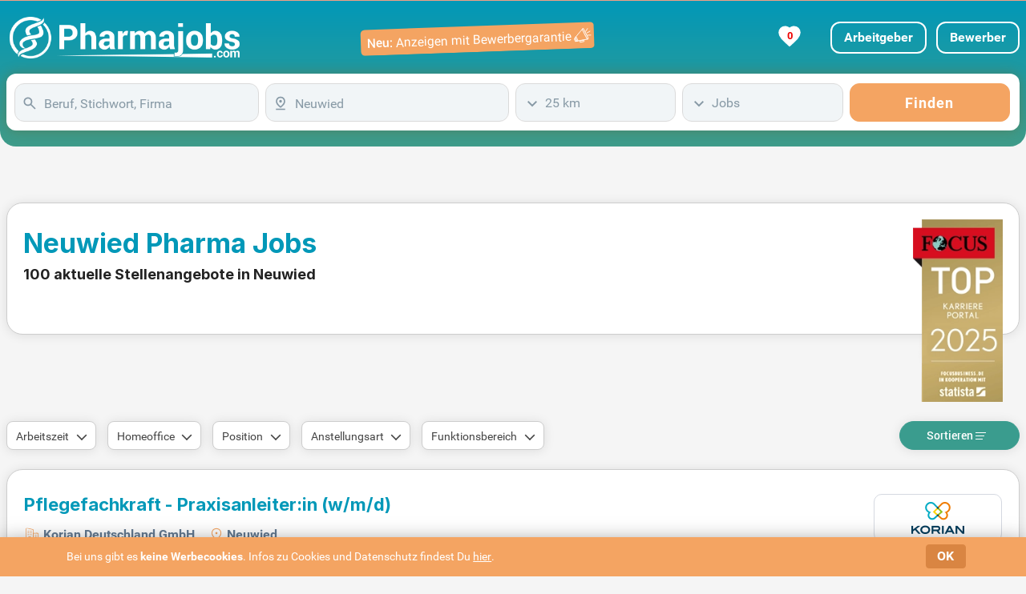

--- FILE ---
content_type: text/html; charset=UTF-8
request_url: https://www.pharmajobs.com/stellenangebote-neuwied/
body_size: 49443
content:
<!DOCTYPE html>
<html lang="de" dir="ltr">
	<head>
		<meta charset="utf-8" />
		<meta http-equiv="X-UA-Compatible" content="IE=edge" />
		<title>Pharma Jobs & Stellenangebote in Neuwied | pharmajobs.com </title>
		<meta name="description" content="100 aktuelle Pharma Jobs in Neuwied in der führenden Jobbörse für Pharmazie, Biotechnologie, Medizin, Chemie und Physik | pharmajobs.com "/>
		<meta name="keywords" content="Neuwied, Jobs, Stellenangebote, Pharmajobs"/>
		<meta name="robots" content="INDEX,FOLLOW"/>
		<meta name="viewport" content="width=device-width, initial-scale=1, user-scalable=1, maximum-scale=5" />
		<meta name="mobile-web-app-capable" content="yes" />
  <!-- Favicons -->
		<link rel="icon" type="image/svg+xml" href="/assets/favicon/favicon-10.ico" />
		<link rel="alternate icon" type="image/x-icon" href="/assets/favicon/favicon-10.svg"> 
		<link rel="apple-touch-icon" sizes="180x180" href="/assets/favicon/apple-touch-icon-10.png" />
		<link rel="mask-icon" href="/assets/favicon/safari-pinned-tab-10.svg" color="#06507f" />
		<link rel="preload" href="/assets/fonts/Roboto.woff" as="font" crossorigin="anonymous"/>
		<link rel="preload" href="/assets/fonts/Roboto-Medium.woff" as="font" crossorigin="anonymous"/>
		<link rel="preload" href="/assets/fonts/Roboto-Bold.woff" as="font" crossorigin="anonymous"/>
		<link rel="preload" href="/assets/fonts/Inter-Bold.woff2" as="font" crossorigin="anonymous"/>
  <!-- Template Main CSS File -->
		<meta name="theme-color" content="#0198b8">
		<link href="/assets/css/style.min.css?portal_id=10&h=4xmm7m" media="screen" rel="stylesheet" type="text/css" />
		<link rel="canonical" href="https://www.pharmajobs.com/stellenangebote-neuwied/" />
<script async src="https://www.googletagmanager.com/gtag/js?id=G-KM189MFH1D"></script>
<script> window.dataLayer = window.dataLayer || []; 
function gtag(){dataLayer.push(arguments);} 
gtag('js', new Date()); 
gtag('config', 'G-KM189MFH1D', {
	cookie_flags: 'SameSite=None; Secure',
	linker: {
		url_position: 'fragment',
		decorate_forms: false
	}
});
</script>
	</head>
<body class="search dtp">
<div class="backgroundVerlauf"><!-- ======= Header ======= -->
  <header id="header" class="fixed-header border-0 mx-auto">
		<button type="button" class="mobile-nav-toggle d-xl-none" title="Mobile Navigation"><i class="icofont-navigation-menu" width="32" height="35"><svg class="burger" width="32" height="32" xmlns="http://www.w3.org/2000/svg"><line x1="3" y1="2.5" x2="27" y2="2.5" /><line x1="3" y1="11.5" x2="27" y2="11.5" /><line x1="3" y1="20.5" x2="27" y2="20.5" /></svg></i></button>
		<div class="w-100 topBgColor">
<!--Projekt RTL-->
<!--Projekt FSB & 3.0-->
			
			<nav class="nav-menu d-none p-0 mx-auto container-xxl">
				<div class="d-xl-none menueText">
					<ul>
						<li class="d-xl-none mobLiBread d-flex justify-space-between">
							<a href="https://www.xn--jobbrse-d1a.de/arbeitgeber-stellenangebote-schalten.html?kombi=Pharmajobs" target="_blank" rel="follow" title="Arbeitgeber">Arbeitgeber</a>
							<a href="https://www.jobbörse.de/login-bewerber/" rel="nofollow" target="_blank" title="Bewerber">Bewerber</a>
							<a href="/meine-jobliste/" title="Gemerkte Jobs ansehen" class="star px-xl-4">Meine Jobs</a>
						</li>
					</ul>
				</div>
				<ul>

					<li class="jobs mobLiIcon">
						<a class="active d-flex katlink kBerufe" href="/berufe/">
							<span>Berufe</span>
						</a>
					</li>
					<li class="jobs mobLiIcon">
						<a class=" d-flex katlink kStädte" href="/jobs/bundesländer/">
							<span>Städte</span>
						</a>
					</li>
					<li class="jobs mobLiIcon">
						<a class=" d-flex katlink kBerufsfelder" href="/jobs/berufsfeld/">
							<span>Berufsfelder</span>
						</a>
					</li>
					<li class="jobs mobLiIcon">
						<a class=" d-flex katlink kTop-Unternehmen" href="/jobs/firmen/">
							<span>Top-Unternehmen</span>
						</a>
					</li>
					<li class="memberOfJB"><p>Member of <b>JOBBÖRSE.de</b></p></li>
					<li class="d-xl-none mobNavSucheLink"><a href="/" rel="nofollow" title="Zur Jobsuche">Zur Jobsuche</a></li>
					<li class="d-xl-none mobNavSucheLink">
						<a target="_blank" href="https://www.xn--jobbrse-d1a.de/arbeitgeber-stellenangebote-schalten.html?kombi=Pharmajobs" titel="Stellenanzeigen schalten mit Bewerbergarantie">Anzeigen mit Bewerbergarantie</a>
					</li>				
				</ul>
			</nav>
			<div class="w-100 preHeaderBorder"></div>
			
			<div class="d-flex container-xxl m-0 mx-auto min-nav-height">
				<div class="ml-1 row align-items-center">
					<span class="logo-name d-flex"><a href="/" title="Pharmajobs"><svg class="logosvg" xmlns="http://www.w3.org/2000/svg" xmlns:xlink="http://www.w3.org/1999/xlink" width="287" height="52" viewBox="0 0 287 52" fill="none">
<rect width="287" height="52" fill="url(#pattern0_325_1567)"/>
<defs>
<pattern id="pattern0_325_1567" patternContentUnits="objectBoundingBox" width="1" height="1">
<use xlink:href="#image0_325_1567" transform="matrix(0.00116144 0 0 0.00641026 -0.00058072 0)"/>
</pattern>
<image id="image0_325_1567" width="862" height="156" preserveAspectRatio="none" xlink:href="[data-uri]"/>
</defs>
</svg></a></span>
				</div>
				<a class="ml-auto d-none d-lg-flex mr-5 row align-items-center" target="_blank" href="https://www.xn--jobbrse-d1a.de/arbeitgeber-stellenangebote-schalten.html?kombi=Pharmajobs" titel="Stellenanzeigen schalten mit Bewerbergarantie">
					<svg id="banner" data-name="Ebene 2" xmlns="http://www.w3.org/2000/svg" viewBox="0 0 326 41">
						<rect class="bannerBack" x="1" y="5" width="326" height="36" rx="6"/>
						<text x="10" y="30" style="font-weight:500">Neu:</text>
						<text x="50" y="30" style="font-weight:300">Anzeigen mit Bewerbergarantie</text>
						<rect x="299" y="27" width="2" height="4" rx=".5" transform="rotate(-25 300 29)"/>
						<rect x="300.5" y="25" width="2" height="6" rx=".5" transform="rotate(-25 301.5 28)"/>
						<rect x="313" y="13" width="2" height="16" rx="1" transform="rotate(-25 314 21)"/>
						<line x1="300" y1="25.5" x2="310" y2="14.5"/>
						<line x1="303" y1="30.5" x2="317" y2="28.5"/>
						<rect x="306" y="30" width="6" height="2" rx=".5" transform="rotate(-9 309 31)"/>
						<line x1="314.5" y1="18" x2="317.5" y2="13.5"/>
						<line x1="316" y1="20" x2="321" y2="17.5"/>
						<line x1="316.8" y1="23" x2="322" y2="23"/>
					</svg>
				</a>
				
				<div id="login" class="d-flex ml-auto align-items-center justify-content-end mr-5 mr-xl-0 ">
					<a href="https://www.xn--jobbrse-d1a.de/arbeitgeber-stellenangebote-schalten.html?kombi=Pharmajobs" rel="follow" target="_blank" class="d-inline-block d-xl-none mr-4"><svg xmlns="http://www.w3.org/2000/svg" viewBox="0 0 22.22 22.84" width="23" height="23">
  <defs>
    <style>
      .cls-1 {
        fill: #FFFFFF;
      }
    </style>
  </defs>
  <g id="Ebene_1" data-name="Ebene 1">
    <path class="cls-1" d="M21.64,16.92c-.99-1.85-2.6-3.94-5.23-5.13-1.5,1.11-3.33,1.76-5.3,1.76s-3.8-.65-5.3-1.76c-2.63,1.19-4.25,3.28-5.23,5.13-1.31,2.45-.28,5.92,1.98,5.92h17.11c2.26,0,3.29-3.47,1.98-5.92Z"></path>
  </g>
  <g id="Ebene_2" data-name="Ebene 2">
    <circle class="cls-1" cx="11.11" cy="6.32" r="6.32"></circle>
  </g>
						</svg>
					</a>
								
					<a href="/meine-jobliste/" title="Gemerkte Jobs ansehen" class="star px-xl-4 text-center">

						<svg id="heart" xmlns="http://www.w3.org/2000/svg" viewBox="0 0 24 24">
    <!-- Schlankeres gefülltes Herz -->
							<path d="M12 21.35l-1.45-1.32C5.4 15.36 2 12.28 2 8.5 2 5.42 4.42 3 7.5 3c1.74 0 3.41.81 4.5 2.09C13.09 3.81 14.76 3 16.5 3 19.58 3 22 5.42 22 8.5c0 3.78-3.4 6.86-8.55 11.54L12 21.35z"/>
							<text x="12.5" y="12.5" dominant-baseline="middle" text-anchor="middle" font-family="Roboto,sans-serif" font-size="10px" font-weight="bold">0</text>
						</svg>
<!--						<svg id="heart" width="26" height="24" viewBox="0 0 26 26" xmlns="http://www.w3.org/2000/svg"><path d="M21.7,13.5l-9.8,10.3L2.2,13.5c-2.7-2.9-2.7-7.5,0-10.3s7.1-2.9,9.8,0c2.7-2.9,7.1-2.9,9.8,0
		S24.4,10.7,21.7,13.5z"/><text x="12.5" y="12.5" dominant-baseline="middle" text-anchor="middle" font-family="Roboto,sans-serif" font-size="13px" font-weight="bold">0</text></svg>-->
					</a>
					<div>
						<a href="https://www.xn--jobbrse-d1a.de/arbeitgeber-stellenangebote-schalten.html?kombi=Pharmajobs" target="_blank" rel="follow" class="d-none d-xl-inline-block btn btn-outline-secondary" title="Arbeitgeber">Arbeitgeber</a>
						<a href="https://www.jobbörse.de/login-bewerber/" rel="nofollow" target="_blank" class="ml-2 d-none d-xl-inline-block btn btn-outline-secondary">Bewerber</a>
 
					</div>
				</div>
			</div>
		</div>
		<div id="searchbox" class="container-xxl mx-auto d-flex justify-content-center aos-init aos-animate searchPadding px-0" data-aos="zoom-in" data-aos-delay="250">
			<div id="stickySearch" class="container-xxl mx-auto d-flex justify-content-center aos-init aos-animate px-2" data-aos="zoom-in" data-aos-delay="250">
				<form name="searchForm" id="searchForm" method="get" action="/jobsuche/">
					<input type="hidden" name="qs" value="" autocomplete="off"/>
					<input type="hidden" name="ds" value="" autocomplete="off"/> 
					<input type="hidden" name="fs" value="" autocomplete="off"/> 
					<div class="form-row mx-0">
						<div class="form-group col-12 col-md-3 pl-0">
							<div class="input-group" id="input-box-job">
							<input type="text" class="form-control" name="q" autocomplete="off" placeholder="Beruf, Stichwort, Firma" value=""/>
							<span  class="input-group-addon svg" style="cursor: default;"><svg xmlns="http://www.w3.org/2000/svg" version="1.1" xmlns:xlink="http://www.w3.org/1999/xlink" width="24" height="24" viewBox="0 -960 960 960" focusable="false" stroke="#8799A5" fill="#8799A5" stroke-width="2" style="margin-top: 2px;"><g><path d="M784-120 532-372q-30 24-69 38t-83 14q-109 0-184.5-75.5T120-580q0-109 75.5-184.5T380-840q109 0 184.5 75.5T640-580q0 44-14 83t-38 69l252 252-56 56ZM380-400q75 0 127.5-52.5T560-580q0-75-52.5-127.5T380-760q-75 0-127.5 52.5T200-580q0 75 52.5 127.5T380-400Z"/></g></svg></span>
							<span  class="input-group-addon svg" style="cursor: default;"><svg xmlns="http://www.w3.org/2000/svg" version="1.1" xmlns:xlink="http://www.w3.org/1999/xlink" width="24" height="24" viewBox="0 -960 960 960" focusable="false" stroke="#8799A5" fill="#8799A5" stroke-width="2" style="margin-top: 2px;"><g class="cross" style="display:none"><path xmlns="http://www.w3.org/2000/svg" d="m256-200-56-56 224-224-224-224 56-56 224 224 224-224 56 56-224 224 224 224-56 56-224-224-224 224Z"/></g></svg></span>
							</div>
						</div>
						<div class="form-group col-sm-9 col-md-3 pl-0 place">
							<div class="input-group" id="input-box-place">
							<input type="text" class="form-control" name="l" autocomplete="off" placeholder="Ort oder PLZ" value="Neuwied"/>
							<span  class="input-group-addon svg"><svg xmlns="http://www.w3.org/2000/svg" version="1.1" xmlns:xlink="http://www.w3.org/1999/xlink" width="24" height="24" focusable="false" viewBox="0 -960 960 960" fill="#8799A5" style="margin-top: 2px;"><g><path d="M480-301q99-80 149.5-154T680-594q0-90-56-148t-144-58q-88 0-144 58t-56 148q0 65 50.5 139T480-301Zm0 101Q339-304 269.5-402T200-594q0-125 78-205.5T480-880q124 0 202 80.5T760-594q0 94-69.5 192T480-200Zm0-320q33 0 56.5-23.5T560-600q0-33-23.5-56.5T480-680q-33 0-56.5 23.5T400-600q0 33 23.5 56.5T480-520ZM200-80v-80h560v80H200Zm280-520Z"/></g></svg></span>
							<span  class="input-group-addon svg" style="cursor: default;"><svg xmlns="http://www.w3.org/2000/svg" version="1.1" xmlns:xlink="http://www.w3.org/1999/xlink" width="24" height="24" viewBox="0 -960 960 960" focusable="false" stroke="#8799A5" fill="#8799A5" stroke-width="2" style="margin-top: 2px;"><g class="cross" style="display:none"><path xmlns="http://www.w3.org/2000/svg" d="m256-200-56-56 224-224-224-224 56-56 224 224 224-224 56 56-224 224 224 224-56 56-224-224-224 224Z"/></g></svg></span>
							</div>
						</div>
						<div class="form-group col-sm-3 col-md-2 pl-0 dist">
							<div class="custom-select-wrapper">
								<div id="input-box-dist">
									<div class="form-control">25 km</div>
									<ul>
										<li data-s="1">Exakt</li>
										<li data-s="10">10 km</li>
										<li data-s="25">25 km</li>
										<li data-s="50">50 km</li>
										<li data-s="100">100 km</li>
									</ul>
									<div></div>
								</div>
								<input type="hidden" name="d" value="25" autocomplete="off"/>
							</div>
						</div>
						<div class="form-group col-12 col-md-2  pl-0">
							<div class="custom-select-wrapper">
								<div id="input-box-cat">
									<div class="form-control">Jobs</div>
									<ul>
										<li data-s="jobs">Jobs</li>
										<li data-s="ausbildung">Ausbildung</li>
										<li data-s="praktikum">Praktikum</li>
									</ul>
									<div></div>
								</div>
							</div>
						</div>
						<div class="form-group col-md-2 pl-0 pl-xl-0 order-2 order-sm-2">
							 <button type="submit" class="btn btn-primary col-12 pr-xl-0" onclick="gtag('event','button_finden_jobsuche_omd',{'link_type':'Button Finden Jobsuche Klick','query':document.querySelector('#input-box-job input').value,'location':document.querySelector('#input-box-place input').value,'radius':document.getElementById('input-box-dist').value,'type':document.getElementById('input-box-cat').value,'parent_url':'https://www.pharmajobs.com/stellenangebote-neuwied/','event_callback':function(){console.log('Ereignis Button Finden Klick OMD erfolgreich an Google Analytics 4 gesendet.');}});">Finden</button>
						</div>
					</div>
				</form>
			</div>
		</div>
		<div class="mobile-nav-overly"></div>
	</header><!-- End Header -->
</div>
	<main id="main" class="form-group-bottom0">
		<div class="container-xxl">
			<div class="mx-auto h1h2 d-flex">
				<div class="col-12 my-auto px-0">
					<div class="borderLayout d-flex">
						<div class="h1h2Width">
							<h1 class="bold">Neuwied Pharma Jobs</h1>
							<h2>100 aktuelle Stellenangebote in Neuwied</h2>
						</div>
						<div id="focus" class="p-0">
							<img src="/assets/img/FCS_TOP_Karriere_Portal_Siegel_2025-.webp" alt="Top Karriere Portal - Auszeichnung von Focus" height="268" width="132"/>
						</div>
					</div>
				</div>
			</div>
		</div>
		<div class="background pt-2 pb-4">
			<div class="container-xxl choice">
				<div id="filtertop" class="d-flex align-items-center mb-4">
					<div id="filterbox" class="d-xl-flex px-0 align-items-center mb-0">
						<div id="arbeitszeit" class="d-block dropdown">
							<span class="btn dropdown-toggle d-flex align-items-center" data-toggle="dropdown">
								Arbeitszeit
							</span>
							<div class="dropdown-menu xor">
								<span class="dropdown-item" id="vollzeit">Vollzeit</span>
								<span class="dropdown-item" id="teilzeit">Teilzeit</span>
							</div>
						</div>
						<div id="home_office" class="d-block dropdown">
							<span class="btn dropdown-toggle d-flex align-items-center" data-toggle="dropdown">
								Homeoffice
							</span>
							<div class="dropdown-menu">
								<span class="dropdown-item" id="homeoffice">Homeoffice</span>
							</div>
						</div>
						<div id="position" class="d-block dropdown">
							<span class="btn dropdown-toggle d-flex align-items-center" data-toggle="dropdown">
								Position
							</span>
							<div class="dropdown-menu">
								<span class="dropdown-item" id="cfo">Führungskraft</span>
							</div>
						</div>
						<div id="anstellungsart" class="d-block dropdown">
							<span class="btn dropdown-toggle d-flex align-items-center" data-toggle="dropdown">
								Anstellungsart
							</span>
							<div class="dropdown-menu">
								<span class="dropdown-item" id="praktikum">Praktikum</span>
								<span class="dropdown-item" id="freiberuflich">Freiberuflich</span>
								<span class="dropdown-item" id="minijob">520 Euro - Minijob</span>
								<span class="dropdown-item" id="volontariat">Volontariat</span>
								<span class="dropdown-item" id="student">Student/Werkstudent</span>
								<span class="dropdown-item" id="promotionsstelle">Promotionsstelle</span>
								<span class="dropdown-item" id="diplomand">Diplomand</span>
								<span class="dropdown-item" id="ausbildung">Ausbildung</span>
							</div>
						</div>
						<div id="funktionsbereich" class="d-block dropdown">
							<span class="btn dropdown-toggle d-flex align-items-center" data-toggle="dropdown">
								Funktionsbereich
							</span>
							<div class="dropdown-menu">
								<span class="dropdown-item" id="beratung">Beratung</span>
								<span class="dropdown-item" id="controlling">Controlling</span>
								<span class="dropdown-item" id="_f&e_">F & E</span>
								<span class="dropdown-item" id="finanzen">Finanzen</span>
								<span class="dropdown-item" id="_it_">IT</span>
								<span class="dropdown-item" id="logistik">Logistik/Materialwi.</span>
								<span class="dropdown-item" id="marketing">Marketing</span>
								<span class="dropdown-item" id="medizin">Medizin</span>
								<span class="dropdown-item" id="personal">Personal</span>
								<span class="dropdown-item" id="buchhalter">Buchhaltung</span>
								<span class="dropdown-item" id="ingenieur">Ingenieurwesen</span>
								<span class="dropdown-item" id="vertrieb">Vertrieb/Verkauf</span>
								<span class="dropdown-item" id="verwaltung">Verwaltung/Büro</span>
								<span class="dropdown-item" id="weiterbildung">Weiterbildung</span>
							</div>
						</div>
					</div>
					<div title="Filter" id="filter" class="btn col-6 d-xl-none order-2 order-xl-1">
						<span>Filter</span>
						<svg class="filter1" fill="none" stroke-width="1.1" role="img" width="14" viewBox="0 0 14 14" focusable="false" style="margin:0 4px 0;vertical-align:middle"><line x1="0" y1="2.5" x2="2" y2="2.5"></line><circle cx="3.5" cy="2.5" r="1.8"></circle><line x1="5" y1="2.5" x2="13" y2="2.5"></line><line x1="0" y1="6.5" x2="7" y2="6.5"></line><circle cx="8.5" cy="6.5" r="1.8"></circle><line x1="10" y1="6.5" x2="13" y2="6.5"></line><line x1="0" y1="10.5" x2="3" y2="10.5"></line><circle cx="4.5" cy="10.5" r="1.8"></circle><line x1="7" y1="10.5" x2="13" y2="10.5"></line></svg>
						<svg class="listclose" xmlns="http://www.w3.org/2000/svg" height="24px" viewBox="0 -960 960 960" width="24px" fill="%231f1f1f"><path d="M120-320v-80h320v80H120Zm0-160v-80h480v80H120Zm0-160v-80h480v80H120Zm534 440L512-342l56-56 86 84 170-170 56 58-226 226Z"/></svg>
					</div>	
					<div id="sortieren" class="col-6 col-xl-auto ml-0 mr-auto ml-xl-auto px-0 mr-xl-0 text-center dropdown order-1 order-xl-2">
						<span class="btn col-12 dropdown-toggle">
							Sortieren
							<svg class="list1" width="14" viewBox="0 0 14 14" focusable="false" style="stroke-width:1;margin-bottom:1px"><line x1="0" y1="2.5" x2="13" y2="2.5"/><line x1="0" y1="6.5" x2="11" y2="6.5"/><line x1="0" y1="10.5" x2="9" y2="10.5"/></svg>
						</span>
						<div class="dropdown-menu xor">
							<span class="dropdown-item active" id="relevanz">Relevanz</span>
							<span class="dropdown-item" id="titeltreffer">Titeltreffer</span>
							<span class="dropdown-item" id="entfernung">Entfernung</span>
							<span class="dropdown-item" id="datum">Datum</span>
						</div>
					</div>
					
				</div>
			</div>		
			<div class="container-xxl" id="search-results">
				<!-- ======= Treffer Section ======= -->
				<div class="d-sm-flex col-12 borderLayout bg-white mb-4">
					<article class="jlcol1 d-flex flex-wrap mx-0">
						<div class="col-md-9 col-lg-10 order-2 order-md-1">
							<h4><a class="title joblink" title="Pflegefachkraft - Praxisanleiter:in (w/m/d)" href="/jobanzeige/step1/eJx1jUEOwiAQRW_jblqriwaTxqOQoUwLLQwI06C3txuXLl9~3n9OJNdH37fWuiqUqySmzlJ_QgjEyCuZJASQl0ArLTi7veAikAu~fUUO5IUKeIYGESwwHc2ThT0VjwyWDqmzC8gW1mgcwHBV403d1akEf8acxPC8zN5OGYswFb0lYxKVSqettR4uaLejipZpMEbc~Ap6MNtHqRp_04wxo1_578cX2ZJWzw/00/" rel="nofollow"  target="_blank" onmousedown="gtag('event','trefferliste_title_click_omd',{'link_type':'Title Trefferlisten Treffer Klick OMD','link_event_type':'Stepstone1-ES-click','link_event_label':'Pos:1+Pflegefachkraft - Praxisanleiter:in (w/m/d)+Korian Deutschland GmbH+Neuwied','event_callback':function(){console.log('Ereignis Title Klick OMD erfolgreich an Google Analytics 4 gesendet.');},'link_event_url':'/jobanzeige/step1/eJx1jUEOwiAQRW_jblqriwaTxqOQoUwLLQwI06C3txuXLl9~3n9OJNdH37fWuiqUqySmzlJ_QgjEyCuZJASQl0ArLTi7veAikAu~fUUO5IUKeIYGESwwHc2ThT0VjwyWDqmzC8gW1mgcwHBV403d1akEf8acxPC8zN5OGYswFb0lYxKVSqettR4uaLejipZpMEbc~Ap6MNtHqRp_04wxo1_578cX2ZJWzw/00/'})">Pflegefachkraft - Praxisanleiter:in (w/m/d)</a>
							</h4>
							<div class="content-row">
								<p class="jobPostHeader mb-0">
									<span><b>Korian Deutschland GmbH</b></span><span><b>Neuwied</b></span>
								</p>
								<div class="flexmore"><span>Werde Praxisanleiter:in (w/m/d) bei Korian und übernimm eine führende Rolle in der Ausbildung neuer Mitarbeitenden. Bei uns hast Du die Möglichkeit, Dein Wissen zu teilen und andere Menschen in ihrer beruflichen Entwicklung zu unterstützen. Deine Aufgaben umfassen die praktische Ausbildung, in der Du als Mentor:in und Wegbereiter:in fungierst. Du setzt Dich aktiv für das Wohl unserer Bewohner:innen ein und vermittelst wichtige praktische Fähigkeiten. Wenn Du Veränderungen bewirken und Gutes tun möchtest, ist diese Position genau das Richtige für Dich. Gemeinsam gestalten wir die Zukunft der Pflege – bewirb Dich jetzt!<span class="snreduce">  </span></span><span class="snexpand"> </span></div>
								<span class="benefits">
								<span class="Gutes-Betriebsklima">Gutes Betriebsklima</span>
								<span class="Betriebliche-Altersvorsorge">Betriebliche Altersvorsorge</span>
								<span class="Fahrtkosten-Zuschuss">Fahrtkosten-Zuschuss</span>
								<span class="Vollzeit">Vollzeit</span>
								<span class="plus"><a href="/jobanzeige/step1/eJx1jUEOwiAQRW_jblqriwaTxqOQoUwLLQwI06C3txuXLl9~3n9OJNdH37fWuiqUqySmzlJ_QgjEyCuZJASQl0ArLTi7veAikAu~fUUO5IUKeIYGESwwHc2ThT0VjwyWDqmzC8gW1mgcwHBV403d1akEf8acxPC8zN5OGYswFb0lYxKVSqettR4uaLejipZpMEbc~Ap6MNtHqRp_04wxo1_578cX2ZJWzw/00/" class="underline" title="weitere Benefits" rel="nofollow"  target="_blank" onmousedown="gtag('event','trefferliste_benefits_click_omd',{'link_type':'Benefits Trefferlisten Treffer Klick OMD','link_event_type':'Stepstone1-ES-click','link_event_label':'Pos:1+Pflegefachkraft - Praxisanleiter:in (w/m/d)+Korian Deutschland GmbH+Neuwied','event_callback':function(){console.log('Ereignis Benefits Klick OMD erfolgreich an Google Analytics 4 gesendet.');},'link_event_url':'/jobanzeige/step1/eJx1jUEOwiAQRW_jblqriwaTxqOQoUwLLQwI06C3txuXLl9~3n9OJNdH37fWuiqUqySmzlJ_QgjEyCuZJASQl0ArLTi7veAikAu~fUUO5IUKeIYGESwwHc2ThT0VjwyWDqmzC8gW1mgcwHBV403d1akEf8acxPC8zN5OGYswFb0lYxKVSqettR4uaLejipZpMEbc~Ap6MNtHqRp_04wxo1_578cX2ZJWzw/00/'})">weitere&nbsp;Benefits</a></span></span>
							
							</div>
						</div>
						<div title="Korian Deutschland GmbH "class="d-flex col-md-3 col-lg-2 order-1 order-md-2">
							<a class="ml-md-auto text-center cLogo mb-3" title="Korian Deutschland GmbH" href="/jobanzeige/step1/eJx1jUEOwiAQRW_jblqriwaTxqOQoUwLLQwI06C3txuXLl9~3n9OJNdH37fWuiqUqySmzlJ_QgjEyCuZJASQl0ArLTi7veAikAu~fUUO5IUKeIYGESwwHc2ThT0VjwyWDqmzC8gW1mgcwHBV403d1akEf8acxPC8zN5OGYswFb0lYxKVSqettR4uaLejipZpMEbc~Ap6MNtHqRp_04wxo1_578cX2ZJWzw/00/" rel="nofollow"  target="_blank" onmousedown="gtag('event','trefferliste_logo_click_omd',{'link_type':'Logo Trefferlisten Treffer Klick OMD','link_event_type':'Stepstone1-ES-click','link_event_label':'Pos:1+Pflegefachkraft - Praxisanleiter:in (w/m/d)+Korian Deutschland GmbH+Neuwied','event_callback':function(){console.log('Ereignis Logo Klick OMD erfolgreich an Google Analytics 4 gesendet.');},'link_event_url':'/jobanzeige/step1/eJx1jUEOwiAQRW_jblqriwaTxqOQoUwLLQwI06C3txuXLl9~3n9OJNdH37fWuiqUqySmzlJ_QgjEyCuZJASQl0ArLTi7veAikAu~fUUO5IUKeIYGESwwHc2ThT0VjwyWDqmzC8gW1mgcwHBV403d1akEf8acxPC8zN5OGYswFb0lYxKVSqettR4uaLejipZpMEbc~Ap6MNtHqRp_04wxo1_578cX2ZJWzw/00/'})"><img src="[data-uri]" alt="Korian Deutschland GmbH" width="120" height="40"/></a>
							<a title="Job merken" class="jobSave ml-auto stern d-inline d-md-none justify-content-sm-end" href="" rel="nofollow" data-hash="20f408fc99bb32bac313f23ab5cef96b">
								<svg width="24" height="24" viewBox="0 0 24 24" xmlns="http://www.w3.org/2000/svg"><path
        d="M12 21.35l-1.45-1.32C5.4 15.36 2 12.28 2 8.5 2 5.42 4.42 3 7.5 3c1.74 0 3.41.81 4.5 2.09C13.09 3.81 14.76 3 16.5 3 19.58 3 22 5.42 22 8.5c0 3.78-3.4 6.86-8.55 11.54L12 21.35z"/></svg>
							</a>							
						</div>
						<div class="col-12 d-flex align-items-center order-3 mobborder">
							<span class="spanMore ml-auto ml-md-0 order-2 order-md-1"><a class="more joblink" href="/jobanzeige/step1/eJx1jUEOwiAQRW_jblqriwaTxqOQoUwLLQwI06C3txuXLl9~3n9OJNdH37fWuiqUqySmzlJ_QgjEyCuZJASQl0ArLTi7veAikAu~fUUO5IUKeIYGESwwHc2ThT0VjwyWDqmzC8gW1mgcwHBV403d1akEf8acxPC8zN5OGYswFb0lYxKVSqettR4uaLejipZpMEbc~Ap6MNtHqRp_04wxo1_578cX2ZJWzw/00/" title="Pflegefachkraft - Praxisanleiter:in (w/m/d) mehr erfahren" rel="nofollow"  target="_blank" onmousedown="gtag('event','trefferliste_button_click_omd',{'link_type':'Button Trefferlisten Treffer Klick OMD','link_event_type':'Stepstone1-ES-click','link_event_label':'Pos:1+Pflegefachkraft - Praxisanleiter:in (w/m/d)+Korian Deutschland GmbH+Neuwied','event_callback':function(){console.log('Ereignis Button Klick OMD erfolgreich an Google Analytics 4 gesendet.');},'link_event_url':'/jobanzeige/step1/eJx1jUEOwiAQRW_jblqriwaTxqOQoUwLLQwI06C3txuXLl9~3n9OJNdH37fWuiqUqySmzlJ_QgjEyCuZJASQl0ArLTi7veAikAu~fUUO5IUKeIYGESwwHc2ThT0VjwyWDqmzC8gW1mgcwHBV403d1akEf8acxPC8zN5OGYswFb0lYxKVSqettR4uaLejipZpMEbc~Ap6MNtHqRp_04wxo1_578cX2ZJWzw/00/'})">mehr erfahren</a></span>
							<div class="ml-md-auto order-1 order-md-2">
								<span class="online">Heute veröffentlicht</span>
								<a title="Job merken" class="jobSave ml-2 stern d-none d-md-inline justify-content-sm-end" href="" rel="nofollow" data-hash="20f408fc99bb32bac313f23ab5cef96b">
									<svg width="24" height="24" viewBox="0 0 24 24" xmlns="http://www.w3.org/2000/svg"><path
        d="M12 21.35l-1.45-1.32C5.4 15.36 2 12.28 2 8.5 2 5.42 4.42 3 7.5 3c1.74 0 3.41.81 4.5 2.09C13.09 3.81 14.76 3 16.5 3 19.58 3 22 5.42 22 8.5c0 3.78-3.4 6.86-8.55 11.54L12 21.35z"/></svg>
								</a>							
							</div>
						</div>
					</article>
				</div>
				<div class="d-sm-flex col-12 borderLayout bg-white mb-4">
					<article class="jlcol1 d-flex flex-wrap mx-0">
						<div class="col-md-9 col-lg-10 order-2 order-md-1">
							<h4><a class="title joblink" title="Pflegefachkraft Hygienebeauftragte:r (w/m/d)" href="/jobanzeige/step1/eJx1jcFuwyAQRP8mt43rXFxXivopaDFjwIGFwloof19feuxxNG_eBNXav6ZpjHHvitq1CO4O0xVSgrB42KIgqnuCx85beDXelcLbRwgs~Ny1sb~YRoMyORKcI8LRq7TIQg6n9i0kFkc~20A0f6zL43N5UJQUr7~gOX3ftuielZsKmjmKtQWt41obY~Ybu~PsavQ5W6th~Ulmtsd7XXv~qzbOlaOXfx2_5MJX7g/01/" rel="nofollow"  target="_blank" onmousedown="gtag('event','trefferliste_title_click_omd',{'link_type':'Title Trefferlisten Treffer Klick OMD','link_event_type':'Stepstone1-ES-click','link_event_label':'Pos:2+Pflegefachkraft Hygienebeauftragte:r (w/m/d)+Korian Deutschland GmbH+Neuwied','event_callback':function(){console.log('Ereignis Title Klick OMD erfolgreich an Google Analytics 4 gesendet.');},'link_event_url':'/jobanzeige/step1/eJx1jcFuwyAQRP8mt43rXFxXivopaDFjwIGFwloof19feuxxNG_eBNXav6ZpjHHvitq1CO4O0xVSgrB42KIgqnuCx85beDXelcLbRwgs~Ny1sb~YRoMyORKcI8LRq7TIQg6n9i0kFkc~20A0f6zL43N5UJQUr7~gOX3ftuielZsKmjmKtQWt41obY~Ybu~PsavQ5W6th~Ulmtsd7XXv~qzbOlaOXfx2_5MJX7g/01/'})">Pflegefachkraft Hygienebeauftragte:r (w/m/d)</a>
							</h4>
							<div class="content-row">
								<p class="jobPostHeader mb-0">
									<span><b>Korian Deutschland GmbH</b></span><span><b>Neuwied</b></span>
								</p>
								<div class="flexmore"><span>Wir suchen eine:n Hygienebeauftragte:n in der Pflege (w/m/d), der/die die Standards in unserer Branche neu definieren möchte. Bei Korian setzt Du unsere Werte um und trägst dazu bei, dass wir die bestmögliche Pflege bieten. Unsere Mission ist es, „Jeden in Zeiten der Verletzlichkeit in seiner Einzigartigkeit zu achten.“ Mit einem Team von 22.500 engagierten Mitarbeiter:innen stehen wir unseren Pflegebedürftigen zur Seite. Vertrauen, Initiative und Verantwortung sind die Säulen unserer Arbeit. Schließe Dich uns an und gestalte die Zukunft der Pflege aktiv mit!<span class="snreduce">  </span></span><span class="snexpand"> </span></div>
								<span class="benefits">
								<span class="Betriebliche-Altersvorsorge">Betriebliche Altersvorsorge</span>
								<span class="Fahrtkosten-Zuschuss">Fahrtkosten-Zuschuss</span>
								<span class="Vollzeit">Vollzeit</span>
								<span class="plus"><a href="/jobanzeige/step1/eJx1jcFuwyAQRP8mt43rXFxXivopaDFjwIGFwloof19feuxxNG_eBNXav6ZpjHHvitq1CO4O0xVSgrB42KIgqnuCx85beDXelcLbRwgs~Ny1sb~YRoMyORKcI8LRq7TIQg6n9i0kFkc~20A0f6zL43N5UJQUr7~gOX3ftuielZsKmjmKtQWt41obY~Ybu~PsavQ5W6th~Ulmtsd7XXv~qzbOlaOXfx2_5MJX7g/01/" class="underline" title="weitere Benefits" rel="nofollow"  target="_blank" onmousedown="gtag('event','trefferliste_benefits_click_omd',{'link_type':'Benefits Trefferlisten Treffer Klick OMD','link_event_type':'Stepstone1-ES-click','link_event_label':'Pos:2+Pflegefachkraft Hygienebeauftragte:r (w/m/d)+Korian Deutschland GmbH+Neuwied','event_callback':function(){console.log('Ereignis Benefits Klick OMD erfolgreich an Google Analytics 4 gesendet.');},'link_event_url':'/jobanzeige/step1/eJx1jcFuwyAQRP8mt43rXFxXivopaDFjwIGFwloof19feuxxNG_eBNXav6ZpjHHvitq1CO4O0xVSgrB42KIgqnuCx85beDXelcLbRwgs~Ny1sb~YRoMyORKcI8LRq7TIQg6n9i0kFkc~20A0f6zL43N5UJQUr7~gOX3ftuielZsKmjmKtQWt41obY~Ybu~PsavQ5W6th~Ulmtsd7XXv~qzbOlaOXfx2_5MJX7g/01/'})">weitere&nbsp;Benefits</a></span></span>
							
							</div>
						</div>
						<div title="Korian Deutschland GmbH "class="d-flex col-md-3 col-lg-2 order-1 order-md-2">
							<a class="ml-md-auto text-center cLogo mb-3" title="Korian Deutschland GmbH" href="/jobanzeige/step1/eJx1jcFuwyAQRP8mt43rXFxXivopaDFjwIGFwloof19feuxxNG_eBNXav6ZpjHHvitq1CO4O0xVSgrB42KIgqnuCx85beDXelcLbRwgs~Ny1sb~YRoMyORKcI8LRq7TIQg6n9i0kFkc~20A0f6zL43N5UJQUr7~gOX3ftuielZsKmjmKtQWt41obY~Ybu~PsavQ5W6th~Ulmtsd7XXv~qzbOlaOXfx2_5MJX7g/01/" rel="nofollow"  target="_blank" onmousedown="gtag('event','trefferliste_logo_click_omd',{'link_type':'Logo Trefferlisten Treffer Klick OMD','link_event_type':'Stepstone1-ES-click','link_event_label':'Pos:2+Pflegefachkraft Hygienebeauftragte:r (w/m/d)+Korian Deutschland GmbH+Neuwied','event_callback':function(){console.log('Ereignis Logo Klick OMD erfolgreich an Google Analytics 4 gesendet.');},'link_event_url':'/jobanzeige/step1/eJx1jcFuwyAQRP8mt43rXFxXivopaDFjwIGFwloof19feuxxNG_eBNXav6ZpjHHvitq1CO4O0xVSgrB42KIgqnuCx85beDXelcLbRwgs~Ny1sb~YRoMyORKcI8LRq7TIQg6n9i0kFkc~20A0f6zL43N5UJQUr7~gOX3ftuielZsKmjmKtQWt41obY~Ybu~PsavQ5W6th~Ulmtsd7XXv~qzbOlaOXfx2_5MJX7g/01/'})"><img src="[data-uri]" alt="Korian Deutschland GmbH" width="120" height="40"/></a>
							<a title="Job merken" class="jobSave ml-auto stern d-inline d-md-none justify-content-sm-end" href="" rel="nofollow" data-hash="328e2d3fe5b95751944d6d6a07c396fb">
								<svg width="24" height="24" viewBox="0 0 24 24" xmlns="http://www.w3.org/2000/svg"><path
        d="M12 21.35l-1.45-1.32C5.4 15.36 2 12.28 2 8.5 2 5.42 4.42 3 7.5 3c1.74 0 3.41.81 4.5 2.09C13.09 3.81 14.76 3 16.5 3 19.58 3 22 5.42 22 8.5c0 3.78-3.4 6.86-8.55 11.54L12 21.35z"/></svg>
							</a>							
						</div>
						<div class="col-12 d-flex align-items-center order-3 mobborder">
							<span class="spanMore ml-auto ml-md-0 order-2 order-md-1"><a class="more joblink" href="/jobanzeige/step1/eJx1jcFuwyAQRP8mt43rXFxXivopaDFjwIGFwloof19feuxxNG_eBNXav6ZpjHHvitq1CO4O0xVSgrB42KIgqnuCx85beDXelcLbRwgs~Ny1sb~YRoMyORKcI8LRq7TIQg6n9i0kFkc~20A0f6zL43N5UJQUr7~gOX3ftuielZsKmjmKtQWt41obY~Ybu~PsavQ5W6th~Ulmtsd7XXv~qzbOlaOXfx2_5MJX7g/01/" title="Pflegefachkraft Hygienebeauftragte:r (w/m/d) mehr erfahren" rel="nofollow"  target="_blank" onmousedown="gtag('event','trefferliste_button_click_omd',{'link_type':'Button Trefferlisten Treffer Klick OMD','link_event_type':'Stepstone1-ES-click','link_event_label':'Pos:2+Pflegefachkraft Hygienebeauftragte:r (w/m/d)+Korian Deutschland GmbH+Neuwied','event_callback':function(){console.log('Ereignis Button Klick OMD erfolgreich an Google Analytics 4 gesendet.');},'link_event_url':'/jobanzeige/step1/eJx1jcFuwyAQRP8mt43rXFxXivopaDFjwIGFwloof19feuxxNG_eBNXav6ZpjHHvitq1CO4O0xVSgrB42KIgqnuCx85beDXelcLbRwgs~Ny1sb~YRoMyORKcI8LRq7TIQg6n9i0kFkc~20A0f6zL43N5UJQUr7~gOX3ftuielZsKmjmKtQWt41obY~Ybu~PsavQ5W6th~Ulmtsd7XXv~qzbOlaOXfx2_5MJX7g/01/'})">mehr erfahren</a></span>
							<div class="ml-md-auto order-1 order-md-2">
								<span class="online">Heute veröffentlicht</span>
								<a title="Job merken" class="jobSave ml-2 stern d-none d-md-inline justify-content-sm-end" href="" rel="nofollow" data-hash="328e2d3fe5b95751944d6d6a07c396fb">
									<svg width="24" height="24" viewBox="0 0 24 24" xmlns="http://www.w3.org/2000/svg"><path
        d="M12 21.35l-1.45-1.32C5.4 15.36 2 12.28 2 8.5 2 5.42 4.42 3 7.5 3c1.74 0 3.41.81 4.5 2.09C13.09 3.81 14.76 3 16.5 3 19.58 3 22 5.42 22 8.5c0 3.78-3.4 6.86-8.55 11.54L12 21.35z"/></svg>
								</a>							
							</div>
						</div>
					</article>
				</div>
				<div class="d-sm-flex col-12 borderLayout bg-white mb-4">
					<article class="jlcol1 d-flex flex-wrap mx-0">
						<div class="col-md-9 col-lg-10 order-2 order-md-1">
							<h4><a class="title joblink" title="Oberarzt für Psychiatrie und Psychotherapie | Reha (m/w/d)" href="/jobanzeige/jobna/eJzLKCkpKLbS18_KT8rLzMtK1EvOz9UvKUpMS8tM1g8JMokMMsoNKXavcg1LSyz2MIkMdDHMrYqIj3cK9Ctxck8NcdENczFL8SkISHaPMir31S0v8wnyNPHwC8w0DrMAAP2dH2I/02/" rel="nofollow"  target="_blank" onmousedown="gtag('event','trefferliste_title_click_omd',{'link_type':'Title Trefferlisten Treffer Klick OMD','link_event_type':'Jobninja-ES-click','link_event_label':'Pos:3+Oberarzt für Psychiatrie und Psychotherapie | Reha (m/w/d)+FIND YOUR EXPERT – MEDICAL RECRUITING+Neuwied','event_callback':function(){console.log('Ereignis Title Klick OMD erfolgreich an Google Analytics 4 gesendet.');},'link_event_url':'/jobanzeige/jobna/eJzLKCkpKLbS18_KT8rLzMtK1EvOz9UvKUpMS8tM1g8JMokMMsoNKXavcg1LSyz2MIkMdDHMrYqIj3cK9Ctxck8NcdENczFL8SkISHaPMir31S0v8wnyNPHwC8w0DrMAAP2dH2I/02/'})">Oberarzt für Psychiatrie und Psychotherapie | Reha <span class="nowrap">(m/w/d)</span></a>
							</h4>
							<div class="content-row">
								<p class="jobPostHeader mb-0">
									<span><b>FIND YOUR EXPERT – MEDICAL RECRUITING</b></span><span><b>Neuwied</b></span>
								</p>
								<div class="flexmore"><span>Werden Sie Oberarzt für Psychiatrie und Psychotherapie in einer renommierten Reha-Einrichtung. In dieser Schlüsselposition unterstützen Sie aktiv unser hochqualifiziertes therapeutisches Team und tragen entscheidend zur psychischen Gesundheit unserer Patienten bei. Ihre Expertise kommt vor allem bei der Behandlung und Rehabilitation von psychischen Erkrankungen zum Tragen. Unsere Klinik bietet ein modernes und gut ausgestattetes Umfeld, das einen interdisziplinären Ansatz fördert. Wir legen großen Wert auf Qualität, Empathie und die kontinuierliche Weiterentwicklung unserer Abteilung. Bringen Sie Ihre Fähigkeiten ein und verbessern Sie das Wohlergehen unserer Patient:innen maßgeblich!<span class="snreduce">  </span></span><span class="snexpand"> </span></div>
								<span class="benefits">
								<span class="Weiterbildungsmöglichkeiten">Weiterbildungsmöglichkeiten</span>
								<span class="Betriebliche-Altersvorsorge">Betriebliche Altersvorsorge</span>
								<span class="Vollzeit">Vollzeit</span>
								<span class="plus"><a href="/jobanzeige/jobna/eJzLKCkpKLbS18_KT8rLzMtK1EvOz9UvKUpMS8tM1g8JMokMMsoNKXavcg1LSyz2MIkMdDHMrYqIj3cK9Ctxck8NcdENczFL8SkISHaPMir31S0v8wnyNPHwC8w0DrMAAP2dH2I/02/" class="underline" title="weitere Benefits" rel="nofollow"  target="_blank" onmousedown="gtag('event','trefferliste_benefits_click_omd',{'link_type':'Benefits Trefferlisten Treffer Klick OMD','link_event_type':'Jobninja-ES-click','link_event_label':'Pos:3+Oberarzt für Psychiatrie und Psychotherapie | Reha (m/w/d)+FIND YOUR EXPERT – MEDICAL RECRUITING+Neuwied','event_callback':function(){console.log('Ereignis Benefits Klick OMD erfolgreich an Google Analytics 4 gesendet.');},'link_event_url':'/jobanzeige/jobna/eJzLKCkpKLbS18_KT8rLzMtK1EvOz9UvKUpMS8tM1g8JMokMMsoNKXavcg1LSyz2MIkMdDHMrYqIj3cK9Ctxck8NcdENczFL8SkISHaPMir31S0v8wnyNPHwC8w0DrMAAP2dH2I/02/'})">weitere&nbsp;Benefits</a></span></span>
							
							</div>
						</div>
						<div title="FIND YOUR EXPERT – MEDICAL RECRUITING "class="d-flex col-md-3 col-lg-2 order-1 order-md-2">
							<a class="ml-md-auto text-center cLogo mb-3" title="FIND YOUR EXPERT – MEDICAL RECRUITING" href="/jobanzeige/jobna/eJzLKCkpKLbS18_KT8rLzMtK1EvOz9UvKUpMS8tM1g8JMokMMsoNKXavcg1LSyz2MIkMdDHMrYqIj3cK9Ctxck8NcdENczFL8SkISHaPMir31S0v8wnyNPHwC8w0DrMAAP2dH2I/02/" rel="nofollow"  target="_blank" onmousedown="gtag('event','trefferliste_logo_click_omd',{'link_type':'Logo Trefferlisten Treffer Klick OMD','link_event_type':'Jobninja-ES-click','link_event_label':'Pos:3+Oberarzt für Psychiatrie und Psychotherapie | Reha (m/w/d)+FIND YOUR EXPERT – MEDICAL RECRUITING+Neuwied','event_callback':function(){console.log('Ereignis Logo Klick OMD erfolgreich an Google Analytics 4 gesendet.');},'link_event_url':'/jobanzeige/jobna/eJzLKCkpKLbS18_KT8rLzMtK1EvOz9UvKUpMS8tM1g8JMokMMsoNKXavcg1LSyz2MIkMdDHMrYqIj3cK9Ctxck8NcdENczFL8SkISHaPMir31S0v8wnyNPHwC8w0DrMAAP2dH2I/02/'})"><img src="[data-uri]" alt="FIND YOUR EXPERT – MEDICAL RECRUITING" width="120" height="40"/></a>
							<a title="Job merken" class="jobSave ml-auto stern d-inline d-md-none justify-content-sm-end" href="" rel="nofollow" data-hash="08ead5ccfc2f86726090349f7c89eaec">
								<svg width="24" height="24" viewBox="0 0 24 24" xmlns="http://www.w3.org/2000/svg"><path
        d="M12 21.35l-1.45-1.32C5.4 15.36 2 12.28 2 8.5 2 5.42 4.42 3 7.5 3c1.74 0 3.41.81 4.5 2.09C13.09 3.81 14.76 3 16.5 3 19.58 3 22 5.42 22 8.5c0 3.78-3.4 6.86-8.55 11.54L12 21.35z"/></svg>
							</a>							
						</div>
						<div class="col-12 d-flex align-items-center order-3 mobborder">
							<span class="spanMore ml-auto ml-md-0 order-2 order-md-1"><a class="more joblink" href="/jobanzeige/jobna/eJzLKCkpKLbS18_KT8rLzMtK1EvOz9UvKUpMS8tM1g8JMokMMsoNKXavcg1LSyz2MIkMdDHMrYqIj3cK9Ctxck8NcdENczFL8SkISHaPMir31S0v8wnyNPHwC8w0DrMAAP2dH2I/02/" title="Oberarzt für Psychiatrie und Psychotherapie | Reha (m/w/d) mehr erfahren" rel="nofollow"  target="_blank" onmousedown="gtag('event','trefferliste_button_click_omd',{'link_type':'Button Trefferlisten Treffer Klick OMD','link_event_type':'Jobninja-ES-click','link_event_label':'Pos:3+Oberarzt für Psychiatrie und Psychotherapie | Reha (m/w/d)+FIND YOUR EXPERT – MEDICAL RECRUITING+Neuwied','event_callback':function(){console.log('Ereignis Button Klick OMD erfolgreich an Google Analytics 4 gesendet.');},'link_event_url':'/jobanzeige/jobna/eJzLKCkpKLbS18_KT8rLzMtK1EvOz9UvKUpMS8tM1g8JMokMMsoNKXavcg1LSyz2MIkMdDHMrYqIj3cK9Ctxck8NcdENczFL8SkISHaPMir31S0v8wnyNPHwC8w0DrMAAP2dH2I/02/'})">mehr erfahren</a></span>
							<div class="ml-md-auto order-1 order-md-2">
								<span class="online">Heute veröffentlicht</span>
								<a title="Job merken" class="jobSave ml-2 stern d-none d-md-inline justify-content-sm-end" href="" rel="nofollow" data-hash="08ead5ccfc2f86726090349f7c89eaec">
									<svg width="24" height="24" viewBox="0 0 24 24" xmlns="http://www.w3.org/2000/svg"><path
        d="M12 21.35l-1.45-1.32C5.4 15.36 2 12.28 2 8.5 2 5.42 4.42 3 7.5 3c1.74 0 3.41.81 4.5 2.09C13.09 3.81 14.76 3 16.5 3 19.58 3 22 5.42 22 8.5c0 3.78-3.4 6.86-8.55 11.54L12 21.35z"/></svg>
								</a>							
							</div>
						</div>
					</article>
				</div>
				<div class="d-sm-flex col-12 borderLayout bg-white mb-4">
					<article class="jlcol1 d-flex flex-wrap mx-0">
						<div class="col-md-9 col-lg-10 order-2 order-md-1">
							<h4><a class="title joblink" title="Pflegefachkraft (m|w|d)" href="/jobanzeige/germe/eJwdjkEKwjAQRU80DVSCKIjgyqW4cCtJM2mi00lIUqI9mBfwYqbu_lu8x3elxLwXotbaRUz53T2CzuI_BYkG4Gp~Rej9Ar3cVa0s5IJEyIpH1KEgXCzhiFYN7pmULTBBBQO3QLSgL7BGPMNJGTgHZPbNY5AbKbdwdeiZFJsWUbQc5zLdc5jTgIf1UlP195MydgZ_HOI_dw/03/" rel="nofollow"  target="_blank" onmousedown="gtag('event','trefferliste_title_click_omd',{'link_type':'Title Trefferlisten Treffer Klick OMD','link_event_type':'GermanPersonnelXingSponDE-ES-click','link_event_label':'Pos:4+Pflegefachkraft (m|w|d)+Katharina Kasper Gruppe+Bad Hönningen','event_callback':function(){console.log('Ereignis Title Klick OMD erfolgreich an Google Analytics 4 gesendet.');},'link_event_url':'/jobanzeige/germe/eJwdjkEKwjAQRU80DVSCKIjgyqW4cCtJM2mi00lIUqI9mBfwYqbu_lu8x3elxLwXotbaRUz53T2CzuI_BYkG4Gp~Rej9Ar3cVa0s5IJEyIpH1KEgXCzhiFYN7pmULTBBBQO3QLSgL7BGPMNJGTgHZPbNY5AbKbdwdeiZFJsWUbQc5zLdc5jTgIf1UlP195MydgZ_HOI_dw/03/'})">Pflegefachkraft (m|w|d)</a>
							</h4>
							<div class="content-row">
								<p class="jobPostHeader mb-0">
									<span><b>Katharina Kasper Gruppe</b></span><span><b>Bad Hönningen</b></span>
								</p>
								<div class="flexmore"><span>Entdecken Sie Ihre berufliche Zukunft in Bad Hönningen! Wir suchen engagierte Bewerber für Vollzeit- oder Teilzeitstellen und bieten Ihnen einen unbefristeten Arbeitsvertrag sowie tarifliche Eingruppierung nach AVR Caritas. Genießen Sie zahlreiche Vorteile wie betriebliche Altersvorsorge, Gesundheitsförderung und attraktive Weiterbildungsmöglichkeiten. Bei uns erleben Sie ein positives Arbeitsumfeld mit Mitarbeiterevents und kostenfreien Parkplätzen. Ihre Aufgaben umfassen die ganzheitliche, aktivierende Pflege und die Gestaltung eines wohnlichen Ambientes für unsere Bewohner. Bewerben Sie sich noch heute und sichern Sie sich einen zukunftssicheren Arbeitsplatz in einem tollen Team!<span class="snreduce">  </span></span><span class="snexpand"> </span></div>
								<span class="benefits">
								<span class="Betriebliche-Altersvorsorge">Betriebliche Altersvorsorge</span>
								<span class="Unbefristeter-Vertrag">Unbefristeter Vertrag</span>
								<span class="Gesundheitsprogramme">Gesundheitsprogramme</span>
								<span class="Teilzeit">Teilzeit</span>
								<span class="plus"><a href="/jobanzeige/germe/eJwdjkEKwjAQRU80DVSCKIjgyqW4cCtJM2mi00lIUqI9mBfwYqbu_lu8x3elxLwXotbaRUz53T2CzuI_BYkG4Gp~Rej9Ar3cVa0s5IJEyIpH1KEgXCzhiFYN7pmULTBBBQO3QLSgL7BGPMNJGTgHZPbNY5AbKbdwdeiZFJsWUbQc5zLdc5jTgIf1UlP195MydgZ_HOI_dw/03/" class="underline" title="weitere Benefits" rel="nofollow"  target="_blank" onmousedown="gtag('event','trefferliste_benefits_click_omd',{'link_type':'Benefits Trefferlisten Treffer Klick OMD','link_event_type':'GermanPersonnelXingSponDE-ES-click','link_event_label':'Pos:4+Pflegefachkraft (m|w|d)+Katharina Kasper Gruppe+Bad Hönningen','event_callback':function(){console.log('Ereignis Benefits Klick OMD erfolgreich an Google Analytics 4 gesendet.');},'link_event_url':'/jobanzeige/germe/eJwdjkEKwjAQRU80DVSCKIjgyqW4cCtJM2mi00lIUqI9mBfwYqbu_lu8x3elxLwXotbaRUz53T2CzuI_BYkG4Gp~Rej9Ar3cVa0s5IJEyIpH1KEgXCzhiFYN7pmULTBBBQO3QLSgL7BGPMNJGTgHZPbNY5AbKbdwdeiZFJsWUbQc5zLdc5jTgIf1UlP195MydgZ_HOI_dw/03/'})">weitere&nbsp;Benefits</a></span></span>
							
							</div>
						</div>
						<div title="Katharina Kasper Gruppe "class="d-flex col-md-3 col-lg-2 order-1 order-md-2">
							<a class="ml-md-auto text-center cLogo mb-3" title="Katharina Kasper Gruppe" href="/jobanzeige/germe/eJwdjkEKwjAQRU80DVSCKIjgyqW4cCtJM2mi00lIUqI9mBfwYqbu_lu8x3elxLwXotbaRUz53T2CzuI_BYkG4Gp~Rej9Ar3cVa0s5IJEyIpH1KEgXCzhiFYN7pmULTBBBQO3QLSgL7BGPMNJGTgHZPbNY5AbKbdwdeiZFJsWUbQc5zLdc5jTgIf1UlP195MydgZ_HOI_dw/03/" rel="nofollow"  target="_blank" onmousedown="gtag('event','trefferliste_logo_click_omd',{'link_type':'Logo Trefferlisten Treffer Klick OMD','link_event_type':'GermanPersonnelXingSponDE-ES-click','link_event_label':'Pos:4+Pflegefachkraft (m|w|d)+Katharina Kasper Gruppe+Bad Hönningen','event_callback':function(){console.log('Ereignis Logo Klick OMD erfolgreich an Google Analytics 4 gesendet.');},'link_event_url':'/jobanzeige/germe/eJwdjkEKwjAQRU80DVSCKIjgyqW4cCtJM2mi00lIUqI9mBfwYqbu_lu8x3elxLwXotbaRUz53T2CzuI_BYkG4Gp~Rej9Ar3cVa0s5IJEyIpH1KEgXCzhiFYN7pmULTBBBQO3QLSgL7BGPMNJGTgHZPbNY5AbKbdwdeiZFJsWUbQc5zLdc5jTgIf1UlP195MydgZ_HOI_dw/03/'})"><img src="[data-uri]" alt="Katharina Kasper Gruppe" width="120" height="40"/></a>
							<a title="Job merken" class="jobSave ml-auto stern d-inline d-md-none justify-content-sm-end" href="" rel="nofollow" data-hash="b48d3c2669add17504784d8a18ee83f0">
								<svg width="24" height="24" viewBox="0 0 24 24" xmlns="http://www.w3.org/2000/svg"><path
        d="M12 21.35l-1.45-1.32C5.4 15.36 2 12.28 2 8.5 2 5.42 4.42 3 7.5 3c1.74 0 3.41.81 4.5 2.09C13.09 3.81 14.76 3 16.5 3 19.58 3 22 5.42 22 8.5c0 3.78-3.4 6.86-8.55 11.54L12 21.35z"/></svg>
							</a>							
						</div>
						<div class="col-12 d-flex align-items-center order-3 mobborder">
							<span class="spanMore ml-auto ml-md-0 order-2 order-md-1"><a class="more joblink" href="/jobanzeige/germe/eJwdjkEKwjAQRU80DVSCKIjgyqW4cCtJM2mi00lIUqI9mBfwYqbu_lu8x3elxLwXotbaRUz53T2CzuI_BYkG4Gp~Rej9Ar3cVa0s5IJEyIpH1KEgXCzhiFYN7pmULTBBBQO3QLSgL7BGPMNJGTgHZPbNY5AbKbdwdeiZFJsWUbQc5zLdc5jTgIf1UlP195MydgZ_HOI_dw/03/" title="Pflegefachkraft (m|w|d) mehr erfahren" rel="nofollow"  target="_blank" onmousedown="gtag('event','trefferliste_button_click_omd',{'link_type':'Button Trefferlisten Treffer Klick OMD','link_event_type':'GermanPersonnelXingSponDE-ES-click','link_event_label':'Pos:4+Pflegefachkraft (m|w|d)+Katharina Kasper Gruppe+Bad Hönningen','event_callback':function(){console.log('Ereignis Button Klick OMD erfolgreich an Google Analytics 4 gesendet.');},'link_event_url':'/jobanzeige/germe/eJwdjkEKwjAQRU80DVSCKIjgyqW4cCtJM2mi00lIUqI9mBfwYqbu_lu8x3elxLwXotbaRUz53T2CzuI_BYkG4Gp~Rej9Ar3cVa0s5IJEyIpH1KEgXCzhiFYN7pmULTBBBQO3QLSgL7BGPMNJGTgHZPbNY5AbKbdwdeiZFJsWUbQc5zLdc5jTgIf1UlP195MydgZ_HOI_dw/03/'})">mehr erfahren</a></span>
							<div class="ml-md-auto order-1 order-md-2">
								<span class="online">Heute veröffentlicht</span>
								<a title="Job merken" class="jobSave ml-2 stern d-none d-md-inline justify-content-sm-end" href="" rel="nofollow" data-hash="b48d3c2669add17504784d8a18ee83f0">
									<svg width="24" height="24" viewBox="0 0 24 24" xmlns="http://www.w3.org/2000/svg"><path
        d="M12 21.35l-1.45-1.32C5.4 15.36 2 12.28 2 8.5 2 5.42 4.42 3 7.5 3c1.74 0 3.41.81 4.5 2.09C13.09 3.81 14.76 3 16.5 3 19.58 3 22 5.42 22 8.5c0 3.78-3.4 6.86-8.55 11.54L12 21.35z"/></svg>
								</a>							
							</div>
						</div>
					</article>
				</div>
				<div class="d-sm-flex col-12 borderLayout bg-white mb-4">
					<article class="jlcol1 d-flex flex-wrap mx-0">
						<div class="col-md-9 col-lg-10 order-2 order-md-1">
							<h4><a class="title joblink" title="Pflegefachkraft (m/w/d)" href="/jobanzeige/germe/eJwljlEKwjAQRE~0DRQqVhCvIH74K0m7aaLbpGS3jeZgXsCL2erfzMB7jBOZ~KBUzrmaMPGrukfD6hcVqbWAy_y0UPsCddNmXRZgQSIMOgxooiCcLeGAVnfukbQVGCFDD9dIVNALbBIf4OLQB5OiI2h2Tbv_D6RDvwo0ldMs443jnDo8bndWzHzeibHq8QtDUj5t/04/" rel="nofollow"  target="_blank" onmousedown="gtag('event','trefferliste_title_click_omd',{'link_type':'Title Trefferlisten Treffer Klick OMD','link_event_type':'GermanPersonnelXingSponDE-ES-click','link_event_label':'Pos:5+Pflegefachkraft (m/w/d)+Katharina Kasper Gruppe+Rheinbrohl','event_callback':function(){console.log('Ereignis Title Klick OMD erfolgreich an Google Analytics 4 gesendet.');},'link_event_url':'/jobanzeige/germe/eJwljlEKwjAQRE~0DRQqVhCvIH74K0m7aaLbpGS3jeZgXsCL2erfzMB7jBOZ~KBUzrmaMPGrukfD6hcVqbWAy_y0UPsCddNmXRZgQSIMOgxooiCcLeGAVnfukbQVGCFDD9dIVNALbBIf4OLQB5OiI2h2Tbv_D6RDvwo0ldMs443jnDo8bndWzHzeibHq8QtDUj5t/04/'})">Pflegefachkraft <span class="nowrap">(m/w/d)</span></a>
							</h4>
							<div class="content-row">
								<p class="jobPostHeader mb-0">
									<span><b>Katharina Kasper Gruppe</b></span><span><b>Rheinbrohl</b></span>
								</p>
								<div class="flexmore"><span>Werden Sie Teil unseres engagierten Pflege-Teams in Rheinbrohl! Wir bieten Ihnen eine tarifliche Eingruppierung nach AVR Caritas, jährliche Sonderzahlungen und attraktive Zulagen. Profitieren Sie von einer betrieblichen Altersvorsorge sowie umfassenden Gesundheitsförderungen, einschließlich Fitness- und Ernährungsangeboten. Sie erwarten spannende Aufgaben wie die Planung und Dokumentation einer ganzheitlichen Pflege. Arbeiten Sie eng mit Fachleuten und Dienstleistern zusammen, um eine wohnliche Atmosphäre für unsere Bewohner zu schaffen. Sichern Sie sich jetzt einen zukunftssicheren, unbefristeten Arbeitsplatz in Vollzeit oder Teilzeit und profitieren Sie von unseren vielfältigen Weiterbildungsmöglichkeiten.<span class="snreduce">  </span></span><span class="snexpand"> </span></div>
								<span class="benefits">
								<span class="Betriebliche-Altersvorsorge">Betriebliche Altersvorsorge</span>
								<span class="Unbefristeter-Vertrag">Unbefristeter Vertrag</span>
								<span class="Gesundheitsprogramme">Gesundheitsprogramme</span>
								<span class="Teilzeit">Teilzeit</span>
								<span class="plus"><a href="/jobanzeige/germe/eJwljlEKwjAQRE~0DRQqVhCvIH74K0m7aaLbpGS3jeZgXsCL2erfzMB7jBOZ~KBUzrmaMPGrukfD6hcVqbWAy_y0UPsCddNmXRZgQSIMOgxooiCcLeGAVnfukbQVGCFDD9dIVNALbBIf4OLQB5OiI2h2Tbv_D6RDvwo0ldMs443jnDo8bndWzHzeibHq8QtDUj5t/04/" class="underline" title="weitere Benefits" rel="nofollow"  target="_blank" onmousedown="gtag('event','trefferliste_benefits_click_omd',{'link_type':'Benefits Trefferlisten Treffer Klick OMD','link_event_type':'GermanPersonnelXingSponDE-ES-click','link_event_label':'Pos:5+Pflegefachkraft (m/w/d)+Katharina Kasper Gruppe+Rheinbrohl','event_callback':function(){console.log('Ereignis Benefits Klick OMD erfolgreich an Google Analytics 4 gesendet.');},'link_event_url':'/jobanzeige/germe/eJwljlEKwjAQRE~0DRQqVhCvIH74K0m7aaLbpGS3jeZgXsCL2erfzMB7jBOZ~KBUzrmaMPGrukfD6hcVqbWAy_y0UPsCddNmXRZgQSIMOgxooiCcLeGAVnfukbQVGCFDD9dIVNALbBIf4OLQB5OiI2h2Tbv_D6RDvwo0ldMs443jnDo8bndWzHzeibHq8QtDUj5t/04/'})">weitere&nbsp;Benefits</a></span></span>
							
							</div>
						</div>
						<div title="Katharina Kasper Gruppe "class="d-flex col-md-3 col-lg-2 order-1 order-md-2">
							<a class="ml-md-auto text-center cLogo mb-3" title="Katharina Kasper Gruppe" href="/jobanzeige/germe/eJwljlEKwjAQRE~0DRQqVhCvIH74K0m7aaLbpGS3jeZgXsCL2erfzMB7jBOZ~KBUzrmaMPGrukfD6hcVqbWAy_y0UPsCddNmXRZgQSIMOgxooiCcLeGAVnfukbQVGCFDD9dIVNALbBIf4OLQB5OiI2h2Tbv_D6RDvwo0ldMs443jnDo8bndWzHzeibHq8QtDUj5t/04/" rel="nofollow"  target="_blank" onmousedown="gtag('event','trefferliste_logo_click_omd',{'link_type':'Logo Trefferlisten Treffer Klick OMD','link_event_type':'GermanPersonnelXingSponDE-ES-click','link_event_label':'Pos:5+Pflegefachkraft (m/w/d)+Katharina Kasper Gruppe+Rheinbrohl','event_callback':function(){console.log('Ereignis Logo Klick OMD erfolgreich an Google Analytics 4 gesendet.');},'link_event_url':'/jobanzeige/germe/eJwljlEKwjAQRE~0DRQqVhCvIH74K0m7aaLbpGS3jeZgXsCL2erfzMB7jBOZ~KBUzrmaMPGrukfD6hcVqbWAy_y0UPsCddNmXRZgQSIMOgxooiCcLeGAVnfukbQVGCFDD9dIVNALbBIf4OLQB5OiI2h2Tbv_D6RDvwo0ldMs443jnDo8bndWzHzeibHq8QtDUj5t/04/'})"><img src="[data-uri]" alt="Katharina Kasper Gruppe" width="120" height="40"/></a>
							<a title="Job merken" class="jobSave ml-auto stern d-inline d-md-none justify-content-sm-end" href="" rel="nofollow" data-hash="eea50f6602a4737cc3f64f30a66da5b1">
								<svg width="24" height="24" viewBox="0 0 24 24" xmlns="http://www.w3.org/2000/svg"><path
        d="M12 21.35l-1.45-1.32C5.4 15.36 2 12.28 2 8.5 2 5.42 4.42 3 7.5 3c1.74 0 3.41.81 4.5 2.09C13.09 3.81 14.76 3 16.5 3 19.58 3 22 5.42 22 8.5c0 3.78-3.4 6.86-8.55 11.54L12 21.35z"/></svg>
							</a>							
						</div>
						<div class="col-12 d-flex align-items-center order-3 mobborder">
							<span class="spanMore ml-auto ml-md-0 order-2 order-md-1"><a class="more joblink" href="/jobanzeige/germe/eJwljlEKwjAQRE~0DRQqVhCvIH74K0m7aaLbpGS3jeZgXsCL2erfzMB7jBOZ~KBUzrmaMPGrukfD6hcVqbWAy_y0UPsCddNmXRZgQSIMOgxooiCcLeGAVnfukbQVGCFDD9dIVNALbBIf4OLQB5OiI2h2Tbv_D6RDvwo0ldMs443jnDo8bndWzHzeibHq8QtDUj5t/04/" title="Pflegefachkraft (m/w/d) mehr erfahren" rel="nofollow"  target="_blank" onmousedown="gtag('event','trefferliste_button_click_omd',{'link_type':'Button Trefferlisten Treffer Klick OMD','link_event_type':'GermanPersonnelXingSponDE-ES-click','link_event_label':'Pos:5+Pflegefachkraft (m/w/d)+Katharina Kasper Gruppe+Rheinbrohl','event_callback':function(){console.log('Ereignis Button Klick OMD erfolgreich an Google Analytics 4 gesendet.');},'link_event_url':'/jobanzeige/germe/eJwljlEKwjAQRE~0DRQqVhCvIH74K0m7aaLbpGS3jeZgXsCL2erfzMB7jBOZ~KBUzrmaMPGrukfD6hcVqbWAy_y0UPsCddNmXRZgQSIMOgxooiCcLeGAVnfukbQVGCFDD9dIVNALbBIf4OLQB5OiI2h2Tbv_D6RDvwo0ldMs443jnDo8bndWzHzeibHq8QtDUj5t/04/'})">mehr erfahren</a></span>
							<div class="ml-md-auto order-1 order-md-2">
								<span class="online">Heute veröffentlicht</span>
								<a title="Job merken" class="jobSave ml-2 stern d-none d-md-inline justify-content-sm-end" href="" rel="nofollow" data-hash="eea50f6602a4737cc3f64f30a66da5b1">
									<svg width="24" height="24" viewBox="0 0 24 24" xmlns="http://www.w3.org/2000/svg"><path
        d="M12 21.35l-1.45-1.32C5.4 15.36 2 12.28 2 8.5 2 5.42 4.42 3 7.5 3c1.74 0 3.41.81 4.5 2.09C13.09 3.81 14.76 3 16.5 3 19.58 3 22 5.42 22 8.5c0 3.78-3.4 6.86-8.55 11.54L12 21.35z"/></svg>
								</a>							
							</div>
						</div>
					</article>
				</div>
				<div class="d-sm-flex col-12 borderLayout bg-white mb-4">
					<article class="jlcol1 d-flex flex-wrap mx-0">
						<div class="col-md-9 col-lg-10 order-2 order-md-1">
							<h4><a class="title joblink" title="Ergotherapeut/in" href="/jobanzeige/step1/eJx1jUFuwyAQRW_j3dilVZSmUtSjoMF8AQ4eKIxjJaePN1l2~fX03o~qtf9M077vY1fUrkUwekzHyBnCEuCKgggtFI1oXLEpJaFYEBuFBnlG3jqElO5JOdONRSCOMd_QMounsLpIZL7Mx_fp83zYOR03Udf8O8zJXys3FTS7FOcKWgd5WGvNwH7Zulq9Guc0nv~yNW55XC59faOZ18opyL~NF_PPVM4/05/" rel="nofollow"  target="_blank" onmousedown="gtag('event','trefferliste_title_click_omd',{'link_type':'Title Trefferlisten Treffer Klick OMD','link_event_type':'Stepstone1-ES-click','link_event_label':'Pos:6+Ergotherapeut/in+T-Vital Kannenbäckerland GmbH+Höhr Grenzhausen','event_callback':function(){console.log('Ereignis Title Klick OMD erfolgreich an Google Analytics 4 gesendet.');},'link_event_url':'/jobanzeige/step1/eJx1jUFuwyAQRW_j3dilVZSmUtSjoMF8AQ4eKIxjJaePN1l2~fX03o~qtf9M077vY1fUrkUwekzHyBnCEuCKgggtFI1oXLEpJaFYEBuFBnlG3jqElO5JOdONRSCOMd_QMounsLpIZL7Mx_fp83zYOR03Udf8O8zJXys3FTS7FOcKWgd5WGvNwH7Zulq9Guc0nv~yNW55XC59faOZ18opyL~NF_PPVM4/05/'})">Ergotherapeut/in</a>
							</h4>
							<div class="content-row">
								<p class="jobPostHeader mb-0">
									<span><b>T-Vital Kannenbäckerland GmbH</b></span><span><b>Höhr Grenzhausen</b></span>
								</p>
								<div class="flexmore"><span>Suchen Sie eine abwechslungsreiche Tätigkeit als Ergotherapeut/in? Unser herzliches Team freut sich auf Ihre Verstärkung! Sie übernehmen ergotherapeutische Leistungen, erstellen individuelle Therapiepläne und beraten Patienten sowie Angehörige. Wir fördern Ihre fachliche Weiterentwicklung und bieten attraktive Leistungen wie Tankgutscheine und 32 Tage Urlaub. Arbeiten Sie in einem interdisziplinären Team und profitieren Sie von einer verantwortungsbewussten, strukturierten Arbeitsweise. Bewerben Sie sich jetzt und gestalten Sie Ihre Karriere in einer unterstützenden Umgebung!<span class="snreduce">  </span></span><span class="snexpand"> </span></div>
								<span class="benefits">
								<span class="Vollzeit">Vollzeit</span>
								<span class="plus"><a href="/jobanzeige/step1/eJx1jUFuwyAQRW_j3dilVZSmUtSjoMF8AQ4eKIxjJaePN1l2~fX03o~qtf9M077vY1fUrkUwekzHyBnCEuCKgggtFI1oXLEpJaFYEBuFBnlG3jqElO5JOdONRSCOMd_QMounsLpIZL7Mx_fp83zYOR03Udf8O8zJXys3FTS7FOcKWgd5WGvNwH7Zulq9Guc0nv~yNW55XC59faOZ18opyL~NF_PPVM4/05/" class="underline" title="weitere Benefits" rel="nofollow"  target="_blank" onmousedown="gtag('event','trefferliste_benefits_click_omd',{'link_type':'Benefits Trefferlisten Treffer Klick OMD','link_event_type':'Stepstone1-ES-click','link_event_label':'Pos:6+Ergotherapeut/in+T-Vital Kannenbäckerland GmbH+Höhr Grenzhausen','event_callback':function(){console.log('Ereignis Benefits Klick OMD erfolgreich an Google Analytics 4 gesendet.');},'link_event_url':'/jobanzeige/step1/eJx1jUFuwyAQRW_j3dilVZSmUtSjoMF8AQ4eKIxjJaePN1l2~fX03o~qtf9M077vY1fUrkUwekzHyBnCEuCKgggtFI1oXLEpJaFYEBuFBnlG3jqElO5JOdONRSCOMd_QMounsLpIZL7Mx_fp83zYOR03Udf8O8zJXys3FTS7FOcKWgd5WGvNwH7Zulq9Guc0nv~yNW55XC59faOZ18opyL~NF_PPVM4/05/'})">weitere&nbsp;Benefits</a></span></span>
							
							</div>
						</div>
						<div title="T-Vital Kannenbäckerland GmbH "class="d-flex col-md-3 col-lg-2 order-1 order-md-2">
							<a class="ml-md-auto text-center cLogo mb-3" title="T-Vital Kannenbäckerland GmbH" href="/jobanzeige/step1/eJx1jUFuwyAQRW_j3dilVZSmUtSjoMF8AQ4eKIxjJaePN1l2~fX03o~qtf9M077vY1fUrkUwekzHyBnCEuCKgggtFI1oXLEpJaFYEBuFBnlG3jqElO5JOdONRSCOMd_QMounsLpIZL7Mx_fp83zYOR03Udf8O8zJXys3FTS7FOcKWgd5WGvNwH7Zulq9Guc0nv~yNW55XC59faOZ18opyL~NF_PPVM4/05/" rel="nofollow"  target="_blank" onmousedown="gtag('event','trefferliste_logo_click_omd',{'link_type':'Logo Trefferlisten Treffer Klick OMD','link_event_type':'Stepstone1-ES-click','link_event_label':'Pos:6+Ergotherapeut/in+T-Vital Kannenbäckerland GmbH+Höhr Grenzhausen','event_callback':function(){console.log('Ereignis Logo Klick OMD erfolgreich an Google Analytics 4 gesendet.');},'link_event_url':'/jobanzeige/step1/eJx1jUFuwyAQRW_j3dilVZSmUtSjoMF8AQ4eKIxjJaePN1l2~fX03o~qtf9M077vY1fUrkUwekzHyBnCEuCKgggtFI1oXLEpJaFYEBuFBnlG3jqElO5JOdONRSCOMd_QMounsLpIZL7Mx_fp83zYOR03Udf8O8zJXys3FTS7FOcKWgd5WGvNwH7Zulq9Guc0nv~yNW55XC59faOZ18opyL~NF_PPVM4/05/'})"><img src="[data-uri]" alt="T-Vital Kannenbäckerland GmbH" width="120" height="40"/></a>
							<a title="Job merken" class="jobSave ml-auto stern d-inline d-md-none justify-content-sm-end" href="" rel="nofollow" data-hash="6da07f9a8f9f2d243054f152fb2ebdce">
								<svg width="24" height="24" viewBox="0 0 24 24" xmlns="http://www.w3.org/2000/svg"><path
        d="M12 21.35l-1.45-1.32C5.4 15.36 2 12.28 2 8.5 2 5.42 4.42 3 7.5 3c1.74 0 3.41.81 4.5 2.09C13.09 3.81 14.76 3 16.5 3 19.58 3 22 5.42 22 8.5c0 3.78-3.4 6.86-8.55 11.54L12 21.35z"/></svg>
							</a>							
						</div>
						<div class="col-12 d-flex align-items-center order-3 mobborder">
							<span class="spanMore ml-auto ml-md-0 order-2 order-md-1"><a class="more joblink" href="/jobanzeige/step1/eJx1jUFuwyAQRW_j3dilVZSmUtSjoMF8AQ4eKIxjJaePN1l2~fX03o~qtf9M077vY1fUrkUwekzHyBnCEuCKgggtFI1oXLEpJaFYEBuFBnlG3jqElO5JOdONRSCOMd_QMounsLpIZL7Mx_fp83zYOR03Udf8O8zJXys3FTS7FOcKWgd5WGvNwH7Zulq9Guc0nv~yNW55XC59faOZ18opyL~NF_PPVM4/05/" title="Ergotherapeut/in mehr erfahren" rel="nofollow"  target="_blank" onmousedown="gtag('event','trefferliste_button_click_omd',{'link_type':'Button Trefferlisten Treffer Klick OMD','link_event_type':'Stepstone1-ES-click','link_event_label':'Pos:6+Ergotherapeut/in+T-Vital Kannenbäckerland GmbH+Höhr Grenzhausen','event_callback':function(){console.log('Ereignis Button Klick OMD erfolgreich an Google Analytics 4 gesendet.');},'link_event_url':'/jobanzeige/step1/eJx1jUFuwyAQRW_j3dilVZSmUtSjoMF8AQ4eKIxjJaePN1l2~fX03o~qtf9M077vY1fUrkUwekzHyBnCEuCKgggtFI1oXLEpJaFYEBuFBnlG3jqElO5JOdONRSCOMd_QMounsLpIZL7Mx_fp83zYOR03Udf8O8zJXys3FTS7FOcKWgd5WGvNwH7Zulq9Guc0nv~yNW55XC59faOZ18opyL~NF_PPVM4/05/'})">mehr erfahren</a></span>
							<div class="ml-md-auto order-1 order-md-2">
								<span class="online">Heute veröffentlicht</span>
								<a title="Job merken" class="jobSave ml-2 stern d-none d-md-inline justify-content-sm-end" href="" rel="nofollow" data-hash="6da07f9a8f9f2d243054f152fb2ebdce">
									<svg width="24" height="24" viewBox="0 0 24 24" xmlns="http://www.w3.org/2000/svg"><path
        d="M12 21.35l-1.45-1.32C5.4 15.36 2 12.28 2 8.5 2 5.42 4.42 3 7.5 3c1.74 0 3.41.81 4.5 2.09C13.09 3.81 14.76 3 16.5 3 19.58 3 22 5.42 22 8.5c0 3.78-3.4 6.86-8.55 11.54L12 21.35z"/></svg>
								</a>							
							</div>
						</div>
					</article>
				</div>
				<div class="d-sm-flex col-12 borderLayout bg-white mb-4">
					<article class="jlcol1 d-flex flex-wrap mx-0">
						<div class="col-md-9 col-lg-10 order-2 order-md-1">
							<h4><a class="title joblink" title="Pflegefachkraft / Gesundheits- und Krankenpfleger (m/w/d) - bis zu 4.550 € + Zulagen" href="/jobanzeige/step5/eJx1j01qxDAMRm8zO00aZkJJYehRghwrthNbTi0Z05y~htJld~_Tz0Pyqqd8DENr7S5Kp2hmulsaeoiRGNmRyUoA5xbJ0YarPwpuCo6ksvUUVKAD9CofxL9jBRI0sGCCwFXhCdP01iGiI4ZYbQtOPG49CGIxpdLadyFh4AsODEJFIlalwnBk0w~5QEvo3pZLEmCqLZCFE9daEFJHl4wHGB_T~JjnJwSOoX_iNcXP2xrs68SiTGXZszG56wksLcsy3dDuVXTR12iM~vevuIxm_55nSX~tFdOJwfG_jh9aQ3n4/06/" rel="nofollow"  target="_blank" onmousedown="gtag('event','trefferliste_title_click_omd',{'link_type':'Title Trefferlisten Treffer Klick OMD','link_event_type':'Stepstone5-ES-click','link_event_label':'Pos:7+Pflegefachkraft / Gesundheits- und Krankenpfleger (m/w/d) - bis zu 4.550 € + Zulagen+Pacura med GmbH+Ludwigshafen, Saarbrücken, Mainz, Kaiserslautern, Koblenz, Trier, Worms, Neuwied','event_callback':function(){console.log('Ereignis Title Klick OMD erfolgreich an Google Analytics 4 gesendet.');},'link_event_url':'/jobanzeige/step5/eJx1j01qxDAMRm8zO00aZkJJYehRghwrthNbTi0Z05y~htJld~_Tz0Pyqqd8DENr7S5Kp2hmulsaeoiRGNmRyUoA5xbJ0YarPwpuCo6ksvUUVKAD9CofxL9jBRI0sGCCwFXhCdP01iGiI4ZYbQtOPG49CGIxpdLadyFh4AsODEJFIlalwnBk0w~5QEvo3pZLEmCqLZCFE9daEFJHl4wHGB_T~JjnJwSOoX_iNcXP2xrs68SiTGXZszG56wksLcsy3dDuVXTR12iM~vevuIxm_55nSX~tFdOJwfG_jh9aQ3n4/06/'})">Pflegefachkraft / Gesundheits- und Krankenpfleger <span class="nowrap">(m/w/d)</span> - bis zu 4.550 € + Zulagen</a>
							</h4>
							<div class="content-row">
								<p class="jobPostHeader mb-0">
									<span><b>Pacura med GmbH</b></span><span><b>Ludwigshafen, Saarbrücken, Mainz, Kaiserslautern, Koblenz, Trier, Worms, Neuwied</b></span>
								</p>
								<div class="flexmore"><span>Bereit für den nächsten Schritt in Deiner Karriere als Pflegefachkraft? Bei Pacura med suchen wir flexible Allrounder, die gerne neue Herausforderungen annehmen. Unsere Positionen bieten Dir die Chance, Deine Erfahrungen in der Gesundheits- und Krankenpflege kontinuierlich zu erweitern. Als einer der besten Personaldienstleister im Medizinbereich unterstützen wir Dich umfassend. Du profitierst von erstklassiger, persönlicher Betreuung, damit Du Dich voll und ganz um Deine Patienten kümmern kannst. Werde Teil eines engagierten Teams und entdecke die Vielfalt der Pflege!<span class="snreduce">  </span></span><span class="snexpand"> </span></div>
								<span class="benefits">
								<span class="Betriebliche-Altersvorsorge">Betriebliche Altersvorsorge</span>
								<span class="Firmenwagen">Firmenwagen</span>
								<span class="Fahrtkosten-Zuschuss">Fahrtkosten-Zuschuss</span>
								<span class="Unbefristeter-Vertrag">Unbefristeter Vertrag</span>
								<span class="Teilzeit">Teilzeit</span>
								<span class="plus"><a href="/jobanzeige/step5/eJx1j01qxDAMRm8zO00aZkJJYehRghwrthNbTi0Z05y~htJld~_Tz0Pyqqd8DENr7S5Kp2hmulsaeoiRGNmRyUoA5xbJ0YarPwpuCo6ksvUUVKAD9CofxL9jBRI0sGCCwFXhCdP01iGiI4ZYbQtOPG49CGIxpdLadyFh4AsODEJFIlalwnBk0w~5QEvo3pZLEmCqLZCFE9daEFJHl4wHGB_T~JjnJwSOoX_iNcXP2xrs68SiTGXZszG56wksLcsy3dDuVXTR12iM~vevuIxm_55nSX~tFdOJwfG_jh9aQ3n4/06/" class="underline" title="weitere Benefits" rel="nofollow"  target="_blank" onmousedown="gtag('event','trefferliste_benefits_click_omd',{'link_type':'Benefits Trefferlisten Treffer Klick OMD','link_event_type':'Stepstone5-ES-click','link_event_label':'Pos:7+Pflegefachkraft / Gesundheits- und Krankenpfleger (m/w/d) - bis zu 4.550 € + Zulagen+Pacura med GmbH+Ludwigshafen, Saarbrücken, Mainz, Kaiserslautern, Koblenz, Trier, Worms, Neuwied','event_callback':function(){console.log('Ereignis Benefits Klick OMD erfolgreich an Google Analytics 4 gesendet.');},'link_event_url':'/jobanzeige/step5/eJx1j01qxDAMRm8zO00aZkJJYehRghwrthNbTi0Z05y~htJld~_Tz0Pyqqd8DENr7S5Kp2hmulsaeoiRGNmRyUoA5xbJ0YarPwpuCo6ksvUUVKAD9CofxL9jBRI0sGCCwFXhCdP01iGiI4ZYbQtOPG49CGIxpdLadyFh4AsODEJFIlalwnBk0w~5QEvo3pZLEmCqLZCFE9daEFJHl4wHGB_T~JjnJwSOoX_iNcXP2xrs68SiTGXZszG56wksLcsy3dDuVXTR12iM~vevuIxm_55nSX~tFdOJwfG_jh9aQ3n4/06/'})">weitere&nbsp;Benefits</a></span></span>
							
							</div>
						</div>
						<div title="Pacura med GmbH "class="d-flex col-md-3 col-lg-2 order-1 order-md-2">
							<a class="ml-md-auto text-center cLogo mb-3" title="Pacura med GmbH" href="/jobanzeige/step5/eJx1j01qxDAMRm8zO00aZkJJYehRghwrthNbTi0Z05y~htJld~_Tz0Pyqqd8DENr7S5Kp2hmulsaeoiRGNmRyUoA5xbJ0YarPwpuCo6ksvUUVKAD9CofxL9jBRI0sGCCwFXhCdP01iGiI4ZYbQtOPG49CGIxpdLadyFh4AsODEJFIlalwnBk0w~5QEvo3pZLEmCqLZCFE9daEFJHl4wHGB_T~JjnJwSOoX_iNcXP2xrs68SiTGXZszG56wksLcsy3dDuVXTR12iM~vevuIxm_55nSX~tFdOJwfG_jh9aQ3n4/06/" rel="nofollow"  target="_blank" onmousedown="gtag('event','trefferliste_logo_click_omd',{'link_type':'Logo Trefferlisten Treffer Klick OMD','link_event_type':'Stepstone5-ES-click','link_event_label':'Pos:7+Pflegefachkraft / Gesundheits- und Krankenpfleger (m/w/d) - bis zu 4.550 € + Zulagen+Pacura med GmbH+Ludwigshafen, Saarbrücken, Mainz, Kaiserslautern, Koblenz, Trier, Worms, Neuwied','event_callback':function(){console.log('Ereignis Logo Klick OMD erfolgreich an Google Analytics 4 gesendet.');},'link_event_url':'/jobanzeige/step5/eJx1j01qxDAMRm8zO00aZkJJYehRghwrthNbTi0Z05y~htJld~_Tz0Pyqqd8DENr7S5Kp2hmulsaeoiRGNmRyUoA5xbJ0YarPwpuCo6ksvUUVKAD9CofxL9jBRI0sGCCwFXhCdP01iGiI4ZYbQtOPG49CGIxpdLadyFh4AsODEJFIlalwnBk0w~5QEvo3pZLEmCqLZCFE9daEFJHl4wHGB_T~JjnJwSOoX_iNcXP2xrs68SiTGXZszG56wksLcsy3dDuVXTR12iM~vevuIxm_55nSX~tFdOJwfG_jh9aQ3n4/06/'})"><img src="[data-uri]" alt="Pacura med GmbH" width="120" height="40"/></a>
							<a title="Job merken" class="jobSave ml-auto stern d-inline d-md-none justify-content-sm-end" href="" rel="nofollow" data-hash="457de75c03dfa7bcbc4ebf29041bc52f">
								<svg width="24" height="24" viewBox="0 0 24 24" xmlns="http://www.w3.org/2000/svg"><path
        d="M12 21.35l-1.45-1.32C5.4 15.36 2 12.28 2 8.5 2 5.42 4.42 3 7.5 3c1.74 0 3.41.81 4.5 2.09C13.09 3.81 14.76 3 16.5 3 19.58 3 22 5.42 22 8.5c0 3.78-3.4 6.86-8.55 11.54L12 21.35z"/></svg>
							</a>							
						</div>
						<div class="col-12 d-flex align-items-center order-3 mobborder">
							<span class="spanMore ml-auto ml-md-0 order-2 order-md-1"><a class="more joblink" href="/jobanzeige/step5/eJx1j01qxDAMRm8zO00aZkJJYehRghwrthNbTi0Z05y~htJld~_Tz0Pyqqd8DENr7S5Kp2hmulsaeoiRGNmRyUoA5xbJ0YarPwpuCo6ksvUUVKAD9CofxL9jBRI0sGCCwFXhCdP01iGiI4ZYbQtOPG49CGIxpdLadyFh4AsODEJFIlalwnBk0w~5QEvo3pZLEmCqLZCFE9daEFJHl4wHGB_T~JjnJwSOoX_iNcXP2xrs68SiTGXZszG56wksLcsy3dDuVXTR12iM~vevuIxm_55nSX~tFdOJwfG_jh9aQ3n4/06/" title="Pflegefachkraft / Gesundheits- und Krankenpfleger (m/w/d) - bis zu 4.550 € + Zulagen mehr erfahren" rel="nofollow"  target="_blank" onmousedown="gtag('event','trefferliste_button_click_omd',{'link_type':'Button Trefferlisten Treffer Klick OMD','link_event_type':'Stepstone5-ES-click','link_event_label':'Pos:7+Pflegefachkraft / Gesundheits- und Krankenpfleger (m/w/d) - bis zu 4.550 € + Zulagen+Pacura med GmbH+Ludwigshafen, Saarbrücken, Mainz, Kaiserslautern, Koblenz, Trier, Worms, Neuwied','event_callback':function(){console.log('Ereignis Button Klick OMD erfolgreich an Google Analytics 4 gesendet.');},'link_event_url':'/jobanzeige/step5/eJx1j01qxDAMRm8zO00aZkJJYehRghwrthNbTi0Z05y~htJld~_Tz0Pyqqd8DENr7S5Kp2hmulsaeoiRGNmRyUoA5xbJ0YarPwpuCo6ksvUUVKAD9CofxL9jBRI0sGCCwFXhCdP01iGiI4ZYbQtOPG49CGIxpdLadyFh4AsODEJFIlalwnBk0w~5QEvo3pZLEmCqLZCFE9daEFJHl4wHGB_T~JjnJwSOoX_iNcXP2xrs68SiTGXZszG56wksLcsy3dDuVXTR12iM~vevuIxm_55nSX~tFdOJwfG_jh9aQ3n4/06/'})">mehr erfahren</a></span>
							<div class="ml-md-auto order-1 order-md-2">
								<span class="online">Heute veröffentlicht</span>
								<a title="Job merken" class="jobSave ml-2 stern d-none d-md-inline justify-content-sm-end" href="" rel="nofollow" data-hash="457de75c03dfa7bcbc4ebf29041bc52f">
									<svg width="24" height="24" viewBox="0 0 24 24" xmlns="http://www.w3.org/2000/svg"><path
        d="M12 21.35l-1.45-1.32C5.4 15.36 2 12.28 2 8.5 2 5.42 4.42 3 7.5 3c1.74 0 3.41.81 4.5 2.09C13.09 3.81 14.76 3 16.5 3 19.58 3 22 5.42 22 8.5c0 3.78-3.4 6.86-8.55 11.54L12 21.35z"/></svg>
								</a>							
							</div>
						</div>
					</article>
				</div>
				<div class="d-sm-flex col-12 borderLayout bg-white mb-4">
					<article class="jlcol1 d-flex flex-wrap mx-0">
						<div class="col-md-9 col-lg-10 order-2 order-md-1">
							<h4><a class="title joblink" title="Facharzt Neurologie (m/w/d) in Neuwied" href="/jobanzeige/jobna/eJzLKCkpKLbS18_KT8rLzMtK1EvOz9UvKUpMS8tM1jcNCQwt9zf0TgkrzE62CAg3MDUo80jOyC4OKwg3tfRx0i1LtDSJMnEvMSyuMg7JjswxcUoK8CzzcXVODQzIy0wGAPMHH6k/07/" rel="nofollow"  target="_blank" onmousedown="gtag('event','trefferliste_title_click_omd',{'link_type':'Title Trefferlisten Treffer Klick OMD','link_event_type':'Jobninja-ES-click','link_event_label':'Pos:8+Facharzt Neurologie (m/w/d) in Neuwied+akut Medizinische Personallogistik GmbH+Neuwied','event_callback':function(){console.log('Ereignis Title Klick OMD erfolgreich an Google Analytics 4 gesendet.');},'link_event_url':'/jobanzeige/jobna/eJzLKCkpKLbS18_KT8rLzMtK1EvOz9UvKUpMS8tM1jcNCQwt9zf0TgkrzE62CAg3MDUo80jOyC4OKwg3tfRx0i1LtDSJMnEvMSyuMg7JjswxcUoK8CzzcXVODQzIy0wGAPMHH6k/07/'})">Facharzt Neurologie <span class="nowrap">(m/w/d)</span> in Neuwied</a>
							</h4>
							<div class="content-row">
								<p class="jobPostHeader mb-0">
									<span><b>akut Medizinische Personallogistik GmbH</b></span><span><b>Neuwied</b></span>
								</p>
								<div class="flexmore"><span>Wir suchen einen Facharzt für Neurologie (m/w/d) für ein renommiertes Lehrkrankenhaus mit 700 Betten. akute Doc ist Ihr Partner in der Personalberatung für Ärzte in Deutschland. Profitieren Sie von unserem deutschlandweiten Netzwerk und unserer langjährigen Erfahrung. Gemeinsam unterstützen wir Sie, Ihre beruflichen Ziele im Gesundheitswesen zu erreichen. Voraussetzung ist ein erfolgreicher Facharztabschluss oder ein baldiger Weiterbildungsabschluss in Neurologie sowie sehr gute Deutschkenntnisse (mindestens C1). Bewerben Sie sich jetzt und gestalten Sie Ihre Karriere in der Neurologie mit uns!<span class="snreduce">  </span></span><span class="snexpand"> </span></div>
								<span class="benefits">
								<span class="Weiterbildungsmöglichkeiten">Weiterbildungsmöglichkeiten</span>
								<span class="Vollzeit">Vollzeit</span>
								<span class="plus"><a href="/jobanzeige/jobna/eJzLKCkpKLbS18_KT8rLzMtK1EvOz9UvKUpMS8tM1jcNCQwt9zf0TgkrzE62CAg3MDUo80jOyC4OKwg3tfRx0i1LtDSJMnEvMSyuMg7JjswxcUoK8CzzcXVODQzIy0wGAPMHH6k/07/" class="underline" title="weitere Benefits" rel="nofollow"  target="_blank" onmousedown="gtag('event','trefferliste_benefits_click_omd',{'link_type':'Benefits Trefferlisten Treffer Klick OMD','link_event_type':'Jobninja-ES-click','link_event_label':'Pos:8+Facharzt Neurologie (m/w/d) in Neuwied+akut Medizinische Personallogistik GmbH+Neuwied','event_callback':function(){console.log('Ereignis Benefits Klick OMD erfolgreich an Google Analytics 4 gesendet.');},'link_event_url':'/jobanzeige/jobna/eJzLKCkpKLbS18_KT8rLzMtK1EvOz9UvKUpMS8tM1jcNCQwt9zf0TgkrzE62CAg3MDUo80jOyC4OKwg3tfRx0i1LtDSJMnEvMSyuMg7JjswxcUoK8CzzcXVODQzIy0wGAPMHH6k/07/'})">weitere&nbsp;Benefits</a></span></span>
							
							</div>
						</div>
						<div title="akut Medizinische Personallogistik GmbH "class="d-flex col-md-3 col-lg-2 order-1 order-md-2">
							<a class="ml-md-auto text-center cLogo mb-3" title="akut Medizinische Personallogistik GmbH" href="/jobanzeige/jobna/eJzLKCkpKLbS18_KT8rLzMtK1EvOz9UvKUpMS8tM1jcNCQwt9zf0TgkrzE62CAg3MDUo80jOyC4OKwg3tfRx0i1LtDSJMnEvMSyuMg7JjswxcUoK8CzzcXVODQzIy0wGAPMHH6k/07/" rel="nofollow"  target="_blank" onmousedown="gtag('event','trefferliste_logo_click_omd',{'link_type':'Logo Trefferlisten Treffer Klick OMD','link_event_type':'Jobninja-ES-click','link_event_label':'Pos:8+Facharzt Neurologie (m/w/d) in Neuwied+akut Medizinische Personallogistik GmbH+Neuwied','event_callback':function(){console.log('Ereignis Logo Klick OMD erfolgreich an Google Analytics 4 gesendet.');},'link_event_url':'/jobanzeige/jobna/eJzLKCkpKLbS18_KT8rLzMtK1EvOz9UvKUpMS8tM1jcNCQwt9zf0TgkrzE62CAg3MDUo80jOyC4OKwg3tfRx0i1LtDSJMnEvMSyuMg7JjswxcUoK8CzzcXVODQzIy0wGAPMHH6k/07/'})"><img src="[data-uri]" alt="akut Medizinische Personallogistik GmbH" width="120" height="40"/></a>
							<a title="Job merken" class="jobSave ml-auto stern d-inline d-md-none justify-content-sm-end" href="" rel="nofollow" data-hash="0d622bb586e78d5cccfa3bb865e5adfe">
								<svg width="24" height="24" viewBox="0 0 24 24" xmlns="http://www.w3.org/2000/svg"><path
        d="M12 21.35l-1.45-1.32C5.4 15.36 2 12.28 2 8.5 2 5.42 4.42 3 7.5 3c1.74 0 3.41.81 4.5 2.09C13.09 3.81 14.76 3 16.5 3 19.58 3 22 5.42 22 8.5c0 3.78-3.4 6.86-8.55 11.54L12 21.35z"/></svg>
							</a>							
						</div>
						<div class="col-12 d-flex align-items-center order-3 mobborder">
							<span class="spanMore ml-auto ml-md-0 order-2 order-md-1"><a class="more joblink" href="/jobanzeige/jobna/eJzLKCkpKLbS18_KT8rLzMtK1EvOz9UvKUpMS8tM1jcNCQwt9zf0TgkrzE62CAg3MDUo80jOyC4OKwg3tfRx0i1LtDSJMnEvMSyuMg7JjswxcUoK8CzzcXVODQzIy0wGAPMHH6k/07/" title="Facharzt Neurologie (m/w/d) in Neuwied mehr erfahren" rel="nofollow"  target="_blank" onmousedown="gtag('event','trefferliste_button_click_omd',{'link_type':'Button Trefferlisten Treffer Klick OMD','link_event_type':'Jobninja-ES-click','link_event_label':'Pos:8+Facharzt Neurologie (m/w/d) in Neuwied+akut Medizinische Personallogistik GmbH+Neuwied','event_callback':function(){console.log('Ereignis Button Klick OMD erfolgreich an Google Analytics 4 gesendet.');},'link_event_url':'/jobanzeige/jobna/eJzLKCkpKLbS18_KT8rLzMtK1EvOz9UvKUpMS8tM1jcNCQwt9zf0TgkrzE62CAg3MDUo80jOyC4OKwg3tfRx0i1LtDSJMnEvMSyuMg7JjswxcUoK8CzzcXVODQzIy0wGAPMHH6k/07/'})">mehr erfahren</a></span>
							<div class="ml-md-auto order-1 order-md-2">
								<span class="online">Heute veröffentlicht</span>
								<a title="Job merken" class="jobSave ml-2 stern d-none d-md-inline justify-content-sm-end" href="" rel="nofollow" data-hash="0d622bb586e78d5cccfa3bb865e5adfe">
									<svg width="24" height="24" viewBox="0 0 24 24" xmlns="http://www.w3.org/2000/svg"><path
        d="M12 21.35l-1.45-1.32C5.4 15.36 2 12.28 2 8.5 2 5.42 4.42 3 7.5 3c1.74 0 3.41.81 4.5 2.09C13.09 3.81 14.76 3 16.5 3 19.58 3 22 5.42 22 8.5c0 3.78-3.4 6.86-8.55 11.54L12 21.35z"/></svg>
								</a>							
							</div>
						</div>
					</article>
				</div>
				<div class="d-sm-flex col-12 borderLayout bg-white mb-4">
					<article class="jlcol1 d-flex flex-wrap mx-0">
						<div class="col-md-9 col-lg-10 order-2 order-md-1">
							<h4><a class="title joblink" title="Facharzt Arbeitsmedizin (m/w/d) in Neuwied" href="/jobanzeige/jobna/eJzLKCkpKLbS18_KT8rLzMtK1EvOz9UvKUpMS8tM1jcNCQwt9zf0TgkrzE62CAg3MDUo80gL8PLNC_ILCzANdY2vTDWuCkoNdEmuMg7JjswxcUoK8CzzcXVODQzIy0wGAPfCH_I/08/" rel="nofollow"  target="_blank" onmousedown="gtag('event','trefferliste_title_click_omd',{'link_type':'Title Trefferlisten Treffer Klick OMD','link_event_type':'Jobninja-ES-click','link_event_label':'Pos:9+Facharzt Arbeitsmedizin (m/w/d) in Neuwied+akut Medizinische Personallogistik GmbH+Neuwied','event_callback':function(){console.log('Ereignis Title Klick OMD erfolgreich an Google Analytics 4 gesendet.');},'link_event_url':'/jobanzeige/jobna/eJzLKCkpKLbS18_KT8rLzMtK1EvOz9UvKUpMS8tM1jcNCQwt9zf0TgkrzE62CAg3MDUo80gL8PLNC_ILCzANdY2vTDWuCkoNdEmuMg7JjswxcUoK8CzzcXVODQzIy0wGAPfCH_I/08/'})">Facharzt Arbeitsmedizin <span class="nowrap">(m/w/d)</span> in Neuwied</a>
							</h4>
							<div class="content-row">
								<p class="jobPostHeader mb-0">
									<span><b>akut Medizinische Personallogistik GmbH</b></span><span><b>Neuwied</b></span>
								</p>
								<div class="flexmore"><span>Wir suchen einen Facharzt für Arbeitsmedizin (m/w/d) in Voll- oder Teilzeit für ein arbeitmedizinisches Zentrum in Neuwied. akut Doc ist der führende Ansprechpartner in der Personalberatung für Ärzte und steht Ihnen während des gesamten Prozesses zur Seite. Unser Ziel ist es, Ihnen bei der Suche nach der idealen Position zu helfen und Ihre beruflichen Ambitionen zu verwirklichen. Mit unserer langjährigen Erfahrung und einem starken Netzwerk unterstützen wir Sie umfassend. Ihr Profil: Sie sind Facharzt für Arbeitsmedizin oder besitzen die Zusatzbezeichnung Betriebsmedizin. Zeigen Sie hohe Beratungskompetenz und ein professionelles Auftreten, um erfolgreich in unserem Team zu arbeiten.<span class="snreduce">  </span></span><span class="snexpand"> </span></div>
								<span class="benefits">
								<span class="Teilzeit">Teilzeit</span>
								<span class="plus"><a href="/jobanzeige/jobna/eJzLKCkpKLbS18_KT8rLzMtK1EvOz9UvKUpMS8tM1jcNCQwt9zf0TgkrzE62CAg3MDUo80gL8PLNC_ILCzANdY2vTDWuCkoNdEmuMg7JjswxcUoK8CzzcXVODQzIy0wGAPfCH_I/08/" class="underline" title="weitere Benefits" rel="nofollow"  target="_blank" onmousedown="gtag('event','trefferliste_benefits_click_omd',{'link_type':'Benefits Trefferlisten Treffer Klick OMD','link_event_type':'Jobninja-ES-click','link_event_label':'Pos:9+Facharzt Arbeitsmedizin (m/w/d) in Neuwied+akut Medizinische Personallogistik GmbH+Neuwied','event_callback':function(){console.log('Ereignis Benefits Klick OMD erfolgreich an Google Analytics 4 gesendet.');},'link_event_url':'/jobanzeige/jobna/eJzLKCkpKLbS18_KT8rLzMtK1EvOz9UvKUpMS8tM1jcNCQwt9zf0TgkrzE62CAg3MDUo80gL8PLNC_ILCzANdY2vTDWuCkoNdEmuMg7JjswxcUoK8CzzcXVODQzIy0wGAPfCH_I/08/'})">weitere&nbsp;Benefits</a></span></span>
							
							</div>
						</div>
						<div title="akut Medizinische Personallogistik GmbH "class="d-flex col-md-3 col-lg-2 order-1 order-md-2">
							<a class="ml-md-auto text-center cLogo mb-3" title="akut Medizinische Personallogistik GmbH" href="/jobanzeige/jobna/eJzLKCkpKLbS18_KT8rLzMtK1EvOz9UvKUpMS8tM1jcNCQwt9zf0TgkrzE62CAg3MDUo80gL8PLNC_ILCzANdY2vTDWuCkoNdEmuMg7JjswxcUoK8CzzcXVODQzIy0wGAPfCH_I/08/" rel="nofollow"  target="_blank" onmousedown="gtag('event','trefferliste_logo_click_omd',{'link_type':'Logo Trefferlisten Treffer Klick OMD','link_event_type':'Jobninja-ES-click','link_event_label':'Pos:9+Facharzt Arbeitsmedizin (m/w/d) in Neuwied+akut Medizinische Personallogistik GmbH+Neuwied','event_callback':function(){console.log('Ereignis Logo Klick OMD erfolgreich an Google Analytics 4 gesendet.');},'link_event_url':'/jobanzeige/jobna/eJzLKCkpKLbS18_KT8rLzMtK1EvOz9UvKUpMS8tM1jcNCQwt9zf0TgkrzE62CAg3MDUo80gL8PLNC_ILCzANdY2vTDWuCkoNdEmuMg7JjswxcUoK8CzzcXVODQzIy0wGAPfCH_I/08/'})"><img src="[data-uri]" alt="akut Medizinische Personallogistik GmbH" width="120" height="40"/></a>
							<a title="Job merken" class="jobSave ml-auto stern d-inline d-md-none justify-content-sm-end" href="" rel="nofollow" data-hash="52f51fc454c57cb326b273f655a180d0">
								<svg width="24" height="24" viewBox="0 0 24 24" xmlns="http://www.w3.org/2000/svg"><path
        d="M12 21.35l-1.45-1.32C5.4 15.36 2 12.28 2 8.5 2 5.42 4.42 3 7.5 3c1.74 0 3.41.81 4.5 2.09C13.09 3.81 14.76 3 16.5 3 19.58 3 22 5.42 22 8.5c0 3.78-3.4 6.86-8.55 11.54L12 21.35z"/></svg>
							</a>							
						</div>
						<div class="col-12 d-flex align-items-center order-3 mobborder">
							<span class="spanMore ml-auto ml-md-0 order-2 order-md-1"><a class="more joblink" href="/jobanzeige/jobna/eJzLKCkpKLbS18_KT8rLzMtK1EvOz9UvKUpMS8tM1jcNCQwt9zf0TgkrzE62CAg3MDUo80gL8PLNC_ILCzANdY2vTDWuCkoNdEmuMg7JjswxcUoK8CzzcXVODQzIy0wGAPfCH_I/08/" title="Facharzt Arbeitsmedizin (m/w/d) in Neuwied mehr erfahren" rel="nofollow"  target="_blank" onmousedown="gtag('event','trefferliste_button_click_omd',{'link_type':'Button Trefferlisten Treffer Klick OMD','link_event_type':'Jobninja-ES-click','link_event_label':'Pos:9+Facharzt Arbeitsmedizin (m/w/d) in Neuwied+akut Medizinische Personallogistik GmbH+Neuwied','event_callback':function(){console.log('Ereignis Button Klick OMD erfolgreich an Google Analytics 4 gesendet.');},'link_event_url':'/jobanzeige/jobna/eJzLKCkpKLbS18_KT8rLzMtK1EvOz9UvKUpMS8tM1jcNCQwt9zf0TgkrzE62CAg3MDUo80gL8PLNC_ILCzANdY2vTDWuCkoNdEmuMg7JjswxcUoK8CzzcXVODQzIy0wGAPfCH_I/08/'})">mehr erfahren</a></span>
							<div class="ml-md-auto order-1 order-md-2">
								<span class="online">Heute veröffentlicht</span>
								<a title="Job merken" class="jobSave ml-2 stern d-none d-md-inline justify-content-sm-end" href="" rel="nofollow" data-hash="52f51fc454c57cb326b273f655a180d0">
									<svg width="24" height="24" viewBox="0 0 24 24" xmlns="http://www.w3.org/2000/svg"><path
        d="M12 21.35l-1.45-1.32C5.4 15.36 2 12.28 2 8.5 2 5.42 4.42 3 7.5 3c1.74 0 3.41.81 4.5 2.09C13.09 3.81 14.76 3 16.5 3 19.58 3 22 5.42 22 8.5c0 3.78-3.4 6.86-8.55 11.54L12 21.35z"/></svg>
								</a>							
							</div>
						</div>
					</article>
				</div>
				<div class="d-sm-flex col-12 borderLayout bg-white mb-4">
					<article class="jlcol1 d-flex flex-wrap mx-0">
						<div class="col-md-9 col-lg-10 order-2 order-md-1">
							<h4><a class="title joblink" title="Arbeitsmediziner*in, Betriebsmediziner*in oder Arzt/Ärztin in Weiterbildung (w/m/d)" href="/jobanzeige/step1/eJx1jUtuwzAMRG~THe2qX6RA0KMIYjSw5eoXia4Qnz7cdNFFAWIADmceV5HaP~d5jDF1Qe1SMiaPWZcYkV1ewEVA5BojSE_w4QgZLWRiSAvgP17xaJo9hBxU1dEZ2kTjEP2eFxqUyNN3YeUfJDt~qK0IObrsaWllr0Tm5c28Pz2_ajsqeVolxa_TNfhLdU30ld0Kc0HrIA9rrTk5v~1drFwMs6wft2gNb_fzuaff09Wl6sKS_2U8AGRMZbU/09/" rel="nofollow"  target="_blank" onmousedown="gtag('event','trefferliste_title_click_omd',{'link_type':'Title Trefferlisten Treffer Klick OMD','link_event_type':'Stepstone1-ES-click','link_event_label':'Pos:10+Arbeitsmediziner*in, Betriebsmediziner*in oder Arzt/Ärztin in Weiterbildung (w/m/d)+TÜV Rheinland Group+Koblenz','event_callback':function(){console.log('Ereignis Title Klick OMD erfolgreich an Google Analytics 4 gesendet.');},'link_event_url':'/jobanzeige/step1/eJx1jUtuwzAMRG~THe2qX6RA0KMIYjSw5eoXia4Qnz7cdNFFAWIADmceV5HaP~d5jDF1Qe1SMiaPWZcYkV1ewEVA5BojSE_w4QgZLWRiSAvgP17xaJo9hBxU1dEZ2kTjEP2eFxqUyNN3YeUfJDt~qK0IObrsaWllr0Tm5c28Pz2_ajsqeVolxa_TNfhLdU30ld0Kc0HrIA9rrTk5v~1drFwMs6wft2gNb_fzuaff09Wl6sKS_2U8AGRMZbU/09/'})">Arbeitsmediziner*in, Betriebsmediziner*in oder Arzt/Ärztin in Weiterbildung (w/m/d)</a>
							</h4>
							<div class="content-row">
								<p class="jobPostHeader mb-0">
									<span><b>TÜV Rheinland Group</b></span><span><b>Koblenz</b></span>
								</p>
								<div class="flexmore"><span>Als Arbeitsmediziner*in bist du die zentrale Ansprechperson für Gesundheitsfragen und sicherheitsrelevante Themen in Unternehmen. Du unterweist und berätst Kunden, um arbeitsbedingte Erkrankungen aktiv vorzubeugen. In modernen arbeitsmedizinischen Zentren sowie vor Ort führst du Vorsorge-, Angebots- und Eignungsuntersuchungen durch. Zudem unterstützt du bei der Beurteilung der Arbeitsbedingungen und der Gestaltung optimaler Arbeitsplätze. Dabei berätst du auch zu Fragen des Arbeitsplatzwechsels. Deine Expertise gewährleistet die Erfüllung aller Anforderungen gemäß §3 ASIG und sichert die Gesundheit am Arbeitsplatz.<span class="snreduce">  </span></span><span class="snexpand"> </span></div>
								<span class="benefits">
								<span class="Familienfreundlich">Familienfreundlich</span>
								<span class="Weiterbildungsmöglichkeiten">Weiterbildungsmöglichkeiten</span>
								<span class="Vollzeit">Vollzeit</span>
								<span class="plus"><a href="/jobanzeige/step1/eJx1jUtuwzAMRG~THe2qX6RA0KMIYjSw5eoXia4Qnz7cdNFFAWIADmceV5HaP~d5jDF1Qe1SMiaPWZcYkV1ewEVA5BojSE_w4QgZLWRiSAvgP17xaJo9hBxU1dEZ2kTjEP2eFxqUyNN3YeUfJDt~qK0IObrsaWllr0Tm5c28Pz2_ajsqeVolxa_TNfhLdU30ld0Kc0HrIA9rrTk5v~1drFwMs6wft2gNb_fzuaff09Wl6sKS_2U8AGRMZbU/09/" class="underline" title="weitere Benefits" rel="nofollow"  target="_blank" onmousedown="gtag('event','trefferliste_benefits_click_omd',{'link_type':'Benefits Trefferlisten Treffer Klick OMD','link_event_type':'Stepstone1-ES-click','link_event_label':'Pos:10+Arbeitsmediziner*in, Betriebsmediziner*in oder Arzt/Ärztin in Weiterbildung (w/m/d)+TÜV Rheinland Group+Koblenz','event_callback':function(){console.log('Ereignis Benefits Klick OMD erfolgreich an Google Analytics 4 gesendet.');},'link_event_url':'/jobanzeige/step1/eJx1jUtuwzAMRG~THe2qX6RA0KMIYjSw5eoXia4Qnz7cdNFFAWIADmceV5HaP~d5jDF1Qe1SMiaPWZcYkV1ewEVA5BojSE_w4QgZLWRiSAvgP17xaJo9hBxU1dEZ2kTjEP2eFxqUyNN3YeUfJDt~qK0IObrsaWllr0Tm5c28Pz2_ajsqeVolxa_TNfhLdU30ld0Kc0HrIA9rrTk5v~1drFwMs6wft2gNb_fzuaff09Wl6sKS_2U8AGRMZbU/09/'})">weitere&nbsp;Benefits</a></span></span>
							
							</div>
						</div>
						<div title="TÜV Rheinland Group "class="d-flex col-md-3 col-lg-2 order-1 order-md-2">
							<a class="ml-md-auto text-center cLogo mb-3" title="TÜV Rheinland Group" href="/jobanzeige/step1/eJx1jUtuwzAMRG~THe2qX6RA0KMIYjSw5eoXia4Qnz7cdNFFAWIADmceV5HaP~d5jDF1Qe1SMiaPWZcYkV1ewEVA5BojSE_w4QgZLWRiSAvgP17xaJo9hBxU1dEZ2kTjEP2eFxqUyNN3YeUfJDt~qK0IObrsaWllr0Tm5c28Pz2_ajsqeVolxa_TNfhLdU30ld0Kc0HrIA9rrTk5v~1drFwMs6wft2gNb_fzuaff09Wl6sKS_2U8AGRMZbU/09/" rel="nofollow"  target="_blank" onmousedown="gtag('event','trefferliste_logo_click_omd',{'link_type':'Logo Trefferlisten Treffer Klick OMD','link_event_type':'Stepstone1-ES-click','link_event_label':'Pos:10+Arbeitsmediziner*in, Betriebsmediziner*in oder Arzt/Ärztin in Weiterbildung (w/m/d)+TÜV Rheinland Group+Koblenz','event_callback':function(){console.log('Ereignis Logo Klick OMD erfolgreich an Google Analytics 4 gesendet.');},'link_event_url':'/jobanzeige/step1/eJx1jUtuwzAMRG~THe2qX6RA0KMIYjSw5eoXia4Qnz7cdNFFAWIADmceV5HaP~d5jDF1Qe1SMiaPWZcYkV1ewEVA5BojSE_w4QgZLWRiSAvgP17xaJo9hBxU1dEZ2kTjEP2eFxqUyNN3YeUfJDt~qK0IObrsaWllr0Tm5c28Pz2_ajsqeVolxa_TNfhLdU30ld0Kc0HrIA9rrTk5v~1drFwMs6wft2gNb_fzuaff09Wl6sKS_2U8AGRMZbU/09/'})"><img src="[data-uri]" alt="TÜV Rheinland Group" width="120" height="40"/></a>
							<a title="Job merken" class="jobSave ml-auto stern d-inline d-md-none justify-content-sm-end" href="" rel="nofollow" data-hash="97acee40160cc7093e55859ec87ff584">
								<svg width="24" height="24" viewBox="0 0 24 24" xmlns="http://www.w3.org/2000/svg"><path
        d="M12 21.35l-1.45-1.32C5.4 15.36 2 12.28 2 8.5 2 5.42 4.42 3 7.5 3c1.74 0 3.41.81 4.5 2.09C13.09 3.81 14.76 3 16.5 3 19.58 3 22 5.42 22 8.5c0 3.78-3.4 6.86-8.55 11.54L12 21.35z"/></svg>
							</a>							
						</div>
						<div class="col-12 d-flex align-items-center order-3 mobborder">
							<span class="spanMore ml-auto ml-md-0 order-2 order-md-1"><a class="more joblink" href="/jobanzeige/step1/eJx1jUtuwzAMRG~THe2qX6RA0KMIYjSw5eoXia4Qnz7cdNFFAWIADmceV5HaP~d5jDF1Qe1SMiaPWZcYkV1ewEVA5BojSE_w4QgZLWRiSAvgP17xaJo9hBxU1dEZ2kTjEP2eFxqUyNN3YeUfJDt~qK0IObrsaWllr0Tm5c28Pz2_ajsqeVolxa_TNfhLdU30ld0Kc0HrIA9rrTk5v~1drFwMs6wft2gNb_fzuaff09Wl6sKS_2U8AGRMZbU/09/" title="Arbeitsmediziner*in, Betriebsmediziner*in oder Arzt/Ärztin in Weiterbildung (w/m/d) mehr erfahren" rel="nofollow"  target="_blank" onmousedown="gtag('event','trefferliste_button_click_omd',{'link_type':'Button Trefferlisten Treffer Klick OMD','link_event_type':'Stepstone1-ES-click','link_event_label':'Pos:10+Arbeitsmediziner*in, Betriebsmediziner*in oder Arzt/Ärztin in Weiterbildung (w/m/d)+TÜV Rheinland Group+Koblenz','event_callback':function(){console.log('Ereignis Button Klick OMD erfolgreich an Google Analytics 4 gesendet.');},'link_event_url':'/jobanzeige/step1/eJx1jUtuwzAMRG~THe2qX6RA0KMIYjSw5eoXia4Qnz7cdNFFAWIADmceV5HaP~d5jDF1Qe1SMiaPWZcYkV1ewEVA5BojSE_w4QgZLWRiSAvgP17xaJo9hBxU1dEZ2kTjEP2eFxqUyNN3YeUfJDt~qK0IObrsaWllr0Tm5c28Pz2_ajsqeVolxa_TNfhLdU30ld0Kc0HrIA9rrTk5v~1drFwMs6wft2gNb_fzuaff09Wl6sKS_2U8AGRMZbU/09/'})">mehr erfahren</a></span>
							<div class="ml-md-auto order-1 order-md-2">
								<span class="online">Heute veröffentlicht</span>
								<a title="Job merken" class="jobSave ml-2 stern d-none d-md-inline justify-content-sm-end" href="" rel="nofollow" data-hash="97acee40160cc7093e55859ec87ff584">
									<svg width="24" height="24" viewBox="0 0 24 24" xmlns="http://www.w3.org/2000/svg"><path
        d="M12 21.35l-1.45-1.32C5.4 15.36 2 12.28 2 8.5 2 5.42 4.42 3 7.5 3c1.74 0 3.41.81 4.5 2.09C13.09 3.81 14.76 3 16.5 3 19.58 3 22 5.42 22 8.5c0 3.78-3.4 6.86-8.55 11.54L12 21.35z"/></svg>
								</a>							
							</div>
						</div>
					</article>
				</div>
				<!-- End Treffer Section -->
				<div class="paging pt-3 d-flex justify-content-center">
					<span class="pagingActive">1</span>
					<span>2</span>
					<span>3</span>
					<span>4</span>
					<span>5</span>
					<span title="nächste Seite" class="pagingNext"></span>
				</div>
			</div>
		<!-- Textbereich für FSB & 3.0-->
		<div id="berufsorientierung" class="container-xxl mt-3 my-lg-5 texte">
		<div class="morelinks">
		</div>
		</div>
	</main>
	<section class="footerSiegel d-flex justify-content-center">
		<a rel="nofollow" title="Top Karriere Portal - Auszeichnung von Focus" href="/top-karriere-portal-focus/" style="max-width: 90%;">
			<img width="540" height="190" alt="Top Karriere Portal - Auszeichnung von Focus" src="/assets/img/4xFCS_TOP_Karriere_Portal_Siegel.webp" class="img-fluid">
		</a>
	</section>
	<!-- ======= Footer ======= -->
	<footer id="footer">
    <section class="d-flex">
			<div class="container-xxl footer-container mt-5">
				<nav class="d-flex flex-wrap justify-space-between">
					<div class="col-12">
						<p class="h3 col-12 d-flex d-sm-block text-center"><span>Stellenangebote</span></p>
						<ul class="flex-wrap justify-content-center pt-4 d-flex">
							<li><a href="/jobs/berufsfeld/" title="Alle Berufe" data-text="Alle Berufe">Alle Berufe</a></li>
							<li><a href="/jobs/bundesl%C3%A4nder/" title="Alle Städte" data-text="Alle Städte">Alle Städte</a></li>
							<li><a href="/jobs/firmen/" title="Alle Unternehmen" data-text="Alle Unternehmen">Alle Unternehmen</a></li>
							<li><a href="/stellenangebote/biotech/" title="Biotechnologie Jobs" data-text="Biotechnologie Jobs">Biotechnologie Jobs</a></li>
							<li><a href="/stellenangebote/chemie/" title="Chemie Jobs" data-text="Chemie Jobs">Chemie Jobs</a></li>
							<li><a href="/stellenangebote/pharma/" title="Pharma Jobs" data-text="Pharma Jobs">Pharma Jobs</a></li>
							<li><a href="/stellenangebote/medizin-klinik/" title="Medizin / Klinik Jobs" data-text="Medizin / Klinik Jobs">Medizin / Klinik Jobs</a></li>
							<li><a href="/stellenangebote/physik/" title="Physik Jobs" data-text="Physik Jobs">Physik Jobs</a></li>
						</ul>
					</div>
					<div class="col-12">
						<p class="h3 col-12 d-flex d-sm-block text-center"><span>Top Berufe</span></p>
						<ul class="flex-wrap justify-content-center pt-4 d-flex">
							<li><a href="/job-index/stellenangebote/altenpfleger-in/" title="Altenpfleger Jobs" data-text="Altenpfleger Jobs">Altenpfleger Jobs</a></li>
							<li><a href="/job-index/stellenangebote/fachaltenpfleger-in-palliativ-und-hospizpflege/" title="Palliativpfleger, Hospizpfleger Jobs" data-text="Palliativpfleger, Hospizpfleger Jobs">Palliativpfleger, Hospizpfleger Jobs</a></li>
							<li><a href="/job-index/stellenangebote/facharzt-%C3%A4rztin-innere-medizin/" title="Facharzt Innere Medizin Jobs" data-text="Facharzt Innere Medizin Jobs">Facharzt Innere Medizin Jobs</a></li>
							<li><a href="/job-index/stellenangebote/chefarzt-%C3%A4rztin/" title="Chefarzt Jobs" data-text="Chefarzt Jobs">Chefarzt Jobs</a></li>
							<li><a href="/job-index/stellenangebote/facharzt-%C3%A4rztin-neurologie/" title="Facharzt Neurologie Jobs" data-text="Facharzt Neurologie Jobs">Facharzt Neurologie Jobs</a></li>
							<li><a href="/job-index/stellenangebote/assistenzarzt-%C3%A4rztin/" title="Assistenzarzt Jobs" data-text="Assistenzarzt Jobs">Assistenzarzt Jobs</a></li>
							<li><a href="/job-index/stellenangebote/facharzt-%C3%A4rztin-kinder-und-jugendmedizin/" title="Facharzt Jugendmedizin Jobs" data-text="Facharzt Jugendmedizin Jobs">Facharzt Jugendmedizin Jobs</a></li>
							<li><a href="/job-index/stellenangebote/apotheker-in-pharmazeut-in/" title="Apotheker Jobs" data-text="Apotheker Jobs">Apotheker Jobs</a></li>
							<li><a href="/job-index/stellenangebote/fachkrankenschwestern-und-pfleger-in-der-rehabilitation-und-langzeitpflege/" title="Krankenschwester Reha Jobs" data-text="Krankenschwester Reha Jobs">Krankenschwester Reha Jobs</a></li>
							<li><a href="/job-index/stellenangebote/facharzt-%C3%A4rztin-allgemeinmedizin-hausarzt-%C3%A4rztin/" title="Facharzt Allgemeinmedizin Jobs" data-text="Facharzt Allgemeinmedizin Jobs">Facharzt Allgemeinmedizin Jobs</a></li>
							<li><a href="/job-index/stellenangebote/facharzt-%C3%A4rztin-urologie/" title="Facharzt Urologie Jobs" data-text="Facharzt Urologie Jobs">Facharzt Urologie Jobs</a></li>
						</ul>
					</div>
					<div class="col-12">
						<p class="h3 col-12 d-flex d-sm-block text-center"><span>Top Städte</span></p>
						<ul class="flex-wrap justify-content-center pt-4 d-flex">
							<li><a href="/stellenangebote-k%C3%B6ln/" title="Köln Jobs" data-text="Köln Jobs">Köln Jobs</a></li>
							<li><a href="/stellenangebote-berlin/" title="Berlin Jobs" data-text="Berlin Jobs">Berlin Jobs</a></li>
							<li><a href="/stellenangebote-hamburg/" title="Hamburg Jobs" data-text="Hamburg Jobs">Hamburg Jobs</a></li>
							<li><a href="/stellenangebote-m%C3%BCnchen/" title="München Jobs" data-text="München Jobs">München Jobs</a></li>
							<li><a href="/stellenangebote-hannover/" title="Hannover Jobs" data-text="Hannover Jobs">Hannover Jobs</a></li>
							<li><a href="/stellenangebote-d%C3%BCsseldorf/" title="Düsseldorf Jobs" data-text="Düsseldorf Jobs">Düsseldorf Jobs</a></li>
							<li><a href="/stellenangebote-dortmund/" title="Dortmund Jobs" data-text="Dortmund Jobs">Dortmund Jobs</a></li>
							<li><a href="/stellenangebote-frankfurt-am-main/" title="Frankfurt a. M. Jobs" data-text="Frankfurt a. M. Jobs">Frankfurt a. M. Jobs</a></li>
							<li><a href="/stellenangebote-stuttgart/" title="Stuttgart Jobs" data-text="Stuttgart Jobs">Stuttgart Jobs</a></li>
							<li><a href="/stellenangebote-essen/" title="Essen Jobs" data-text="Essen Jobs">Essen Jobs</a></li>
							<li><a href="/stellenangebote-bremen/" title="Bremen Jobs" data-text="Bremen Jobs">Bremen Jobs</a></li>
							<li><a href="/stellenangebote-leipzig/" title="Leipzig Jobs" data-text="Leipzig Jobs">Leipzig Jobs</a></li>
							<li><a href="/stellenangebote-dresden/" title="Dresden Jobs" data-text="Dresden Jobs">Dresden Jobs</a></li>
							<li><a href="/stellenangebote-nürnberg/" title="Nürnberg Jobs" data-text="Nürnberg Jobs">Nürnberg Jobs</a></li>
							<li><a href="/stellenangebote-duisburg/" title="Duisburg Jobs" data-text="Duisburg Jobs">Duisburg Jobs</a></li>
							<li><a href="/stellenangebote-bochum/" title="Bochum Jobs" data-text="Bochum Jobs">Bochum Jobs</a></li>
						</ul>
					</div>
					</nav>
				</div>
			</section>
		<div class="container-xxl mt-3 mt-sm-0 py-3 footerEnd">
			<span class="logo-name text-center"><a href="/" title="Pharmajobs"><svg class="logosvg" xmlns="http://www.w3.org/2000/svg" xmlns:xlink="http://www.w3.org/1999/xlink" width="287" height="52" viewBox="0 0 287 52" fill="none">
<rect width="287" height="52" fill="url(#pattern0_325_1567)"/>
<defs>
<pattern id="pattern0_325_1567" patternContentUnits="objectBoundingBox" width="1" height="1">
<use xlink:href="#image0_325_1567" transform="matrix(0.00116144 0 0 0.00641026 -0.00058072 0)"/>
</pattern>
<image id="image0_325_1567" width="862" height="156" preserveAspectRatio="none" xlink:href="[data-uri]"/>
</defs>
</svg></a></span>
			<div>
				<ul class="d-block d-md-flex text-center justify-space-between separateLinks">
							<li><a href="/ueberuns/" title="Über uns" data-text="Über uns">Über uns</a></li>
							<li><a href="/datenschutz/" title="AGB und Datenschutz" data-text="AGB und Datenschutz">AGB und Datenschutz</a></li>
							<li><a href="/impressum/" title="Impressum" data-text="Impressum">Impressum</a></li>
				          <li>
            <a target="_blank" href="https://www.xn--jobbrse-d1a.de/arbeitgeber-stellenangebote-schalten.html?kombi=Pharmajobs" titel="Stellenanzeigen schalten mit Bewerbergarantie" data-text="Anzeigen mit Bewerbergarantie">Anzeigen mit Bewerbergarantie</a>
          </li>
					<li>
						<a href="https://www.brutto-netto-gehaltsrechner.de/" target="_blank" title="Brutto Netto Rechner" rel="follow">Brutto Netto Rechner</a>
					</li>
				</ul>
				
			</div>
			<div id="copy-right"><p class="text-center small mb-0 mt-3"><span>Copyright © 1994 - 2026</span> <a class="d-inline-block underline" href="/" title="Pharmajobs" data-text="Pharmajobs">Pharmajobs</a> - ALLE RECHTE VORBEHALTEN</p></div>
		</div>
	
	</footer><!-- End Footer -->
  <a href="#" class="back-to-top"><i class="icofont-simple-up"><svg class="backToTopColor" width="20" height="20" xmlns="http://www.w3.org/2000/svg"><path d="M3.75 13 L10 7 L16.25 13" fill="none" stroke-width="3" stroke-linecap="round" stroke-linejoin="round"/></svg></i></a>
	<div id="cookie" class="align-items-center">
		<div class="container-xxl d-flex">
			<p class="col-10 mb-0 ml-md-5 d-md-flex align-items-center">Bei uns gibt es&nbsp;<b>keine Werbe&shy;cookies</b>. Infos zu Cookies und Datenschutz findest Du&nbsp;<a href="/datenschutz/" title="AGB und Datenschutz" class="underline">hier</a>.</p>
			<button type="button" id="cookie-ok" class="cookie-btn ml-auto mr-md-5">OK</button>
		</div>
	</div>
	<!-- Template Main JS File -->
	<script src="/assets/js/site.min.js?h=5xvbkq" defer></script>
	<script>
	var data = {
		"p": 1,
		"o": 10,
		"s": "relevanz",
		"e": 0
	};
		var source = "Pharmajobs";
		var wl = "0";
;
	</script>
</body>
</html>

--- FILE ---
content_type: image/svg+xml
request_url: https://www.pharmajobs.com/assets/img/benefits/Betriebliche-Altersvorsorge.3A9C8E.svg
body_size: 381
content:
<svg xmlns="http://www.w3.org/2000/svg" height="18" viewBox="0 -960 960 960" width="18" fill="#3A9C8E"><path d="M760-400v-260L560-800 360-660v60h-80v-100l280-200 280 200v300h-80ZM560-800Zm20 160h40v-40h-40v40Zm-80 0h40v-40h-40v40Zm80 80h40v-40h-40v40Zm-80 0h40v-40h-40v40ZM280-220l278 76 238-74q-5-9-14.5-15.5T760-240H558q-27 0-43-2t-33-8l-93-31 22-78 81 27q17 5 40 8t68 4q0-11-6.5-21T578-354l-234-86h-64v220ZM40-80v-440h304q7 0 14 1.5t13 3.5l235 87q33 12 53.5 42t20.5 66h80q50 0 85 33t35 87v40L560-60l-280-78v58H40Zm80-80h80v-280h-80v280Z"/></svg>

--- FILE ---
content_type: image/svg+xml
request_url: https://www.pharmajobs.com/assets/img/benefits/plus.3A9C8E.svg
body_size: 180
content:
<?xml version="1.0" encoding="UTF-8"?>
<svg xmlns="http://www.w3.org/2000/svg" width="16" height="16" viewBox="0 0 80 80" style="fill:none;stroke-width:4.5;stroke-linejoin:round;stroke:#3A9C8E">
	<path d="M67 33H47V13c0-4-3-7-7-7a7 7 0 0 0-7 7V33H13a7 7 0 0 0-7 7c0 3 3 7 7 7h20v20c 0 3 3 7 7 7s7-3 7-7V47H67c3 0 7-3 7-7S71 33 67 33Zm0 0"/>
</svg>

--- FILE ---
content_type: image/svg+xml
request_url: https://www.pharmajobs.com/assets/img/benefits/Vollzeit.3A9C8E.svg
body_size: 434
content:
<svg xmlns="http://www.w3.org/2000/svg" height="18" viewBox="0 -960 960 960" width="18" fill="#3A9C8E"><path d="M480-80q-83 0-156-31.5T197-197q-54-54-85.5-127T80-480q0-83 31.5-156T197-763q54-54 127-85.5T480-880q83 0 156 31.5T763-763q54 54 85.5 127T880-480q0 27-3 53t-10 51q-14-16-32.5-27T794-418q3-15 4.5-30.5T800-480q0-134-93-227t-227-93q-134 0-227 93t-93 227q0 134 93 227t227 93q51 0 97.5-15t85.5-42q12 17 29.5 30t37.5 20q-51 41-114.5 64T480-80Zm290-160q-21 0-35.5-14.5T720-290q0-21 14.5-35.5T770-340q21 0 35.5 14.5T820-290q0 21-14.5 35.5T770-240Zm-158-52L440-464v-216h80v184l148 148-56 56Z"/></svg>

--- FILE ---
content_type: image/svg+xml
request_url: https://www.pharmajobs.com/assets/img/benefits/Familienfreundlich.3A9C8E.svg
body_size: 536
content:
<svg xmlns="http://www.w3.org/2000/svg" height="18" viewBox="0 -960 960 960" width="18" fill="#3A9C8E"><path d="M720-720q-33 0-56.5-23.5T640-800q0-33 23.5-56.5T720-880q33 0 56.5 23.5T800-800q0 33-23.5 56.5T720-720ZM680-80v-320q0-40-20.5-72T607-522l35-103q8-25 29.5-40t48.5-15q27 0 48.5 15t29.5 40l102 305H800v240H680ZM500-500q-25 0-42.5-17.5T440-560q0-25 17.5-42.5T500-620q25 0 42.5 17.5T560-560q0 25-17.5 42.5T500-500ZM220-720q-33 0-56.5-23.5T140-800q0-33 23.5-56.5T220-880q33 0 56.5 23.5T300-800q0 33-23.5 56.5T220-720ZM140-80v-280H80v-240q0-33 23.5-56.5T160-680h120q33 0 56.5 23.5T360-600v240h-60v280H140Zm300 0v-160h-40v-160q0-25 17.5-42.5T460-460h80q25 0 42.5 17.5T600-400v160h-40v160H440Z"/></svg>

--- FILE ---
content_type: image/svg+xml
request_url: https://www.pharmajobs.com/assets/img/benefits/Gesundheitsprogramme.3A9C8E.svg
body_size: 253
content:
<svg xmlns="http://www.w3.org/2000/svg" height="18" viewBox="0 -960 960 960" width="18" fill="#3A9C8E"><path d="M160-80q-33 0-56.5-23.5T80-160v-480q0-33 23.5-56.5T160-720h160v-80q0-33 23.5-56.5T400-880h160q33 0 56.5 23.5T640-800v80h160q33 0 56.5 23.5T880-640v480q0 33-23.5 56.5T800-80H160Zm0-80h640v-480H160v480Zm240-560h160v-80H400v80ZM160-160v-480 480Zm280-200v120h80v-120h120v-80H520v-120h-80v120H320v80h120Z"/></svg>

--- FILE ---
content_type: image/svg+xml
request_url: https://www.pharmajobs.com/assets/img/benefits/Fahrtkosten-Zuschuss.3A9C8E.svg
body_size: 626
content:
<svg xmlns="http://www.w3.org/2000/svg" height="18" viewBox="0 -960 960 960" width="18" fill="#3A9C8E"><path d="M400-186v-228l56-160q5-11 14.5-18.5T494-600h292q14 0 24 7.5t14 18.5l56 160v228q0 11-7.5 18.5T854-160h-28q-11 0-18.5-7.5T800-186v-34H480v34q0 11-7.5 18.5T454-160h-28q-11 0-18.5-7.5T400-186Zm80-274h320l-28-80H508l-28 80Zm-20 60v120-120Zm60 100q17 0 28.5-11.5T560-340q0-17-11.5-28.5T520-380q-17 0-28.5 11.5T480-340q0 17 11.5 28.5T520-300Zm240 0q17 0 28.5-11.5T800-340q0-17-11.5-28.5T760-380q-17 0-28.5 11.5T720-340q0 17 11.5 28.5T760-300ZM160-160v-40l40-40q-50 0-85-35t-35-85v-320q0-66 59-93t201-27q148 0 204 26t56 94v40h-80v-40H160v240h200v280H160Zm40-160q17 0 28.5-11.5T240-360q0-17-11.5-28.5T200-400q-17 0-28.5 11.5T160-360q0 17 11.5 28.5T200-320Zm260 40h360v-120H460v120Z"/></svg>